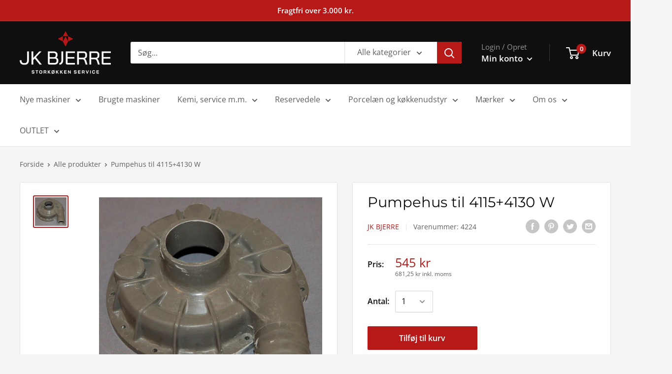

--- FILE ---
content_type: text/html; charset=utf-8
request_url: https://jkbjerre.dk/products/4224-pumpehus-nr-4224
body_size: 35314
content:
<!doctype html>

<html class="no-js" lang="da">
  <head>
    
    <meta charset="utf-8"> 
    <meta http-equiv="X-UA-Compatible" content="IE=edge,chrome=1">
    <meta name="viewport" content="width=device-width, initial-scale=1.0, height=device-height, minimum-scale=1.0, maximum-scale=1.0">
    <meta name="theme-color" content="#b71918">

    <!-- Google Tag Manager -->
    <script>(function(w,d,s,l,i){w[l]=w[l]||[];w[l].push({'gtm.start':
    new Date().getTime(),event:'gtm.js'});var f=d.getElementsByTagName(s)[0],
    j=d.createElement(s),dl=l!='dataLayer'?'&l='+l:'';j.async=true;j.src=
    'https://www.googletagmanager.com/gtm.js?id='+i+dl;f.parentNode.insertBefore(j,f);
    })(window,document,'script','dataLayer','GTM-T5PJ6X4');</script>
    <!-- End Google Tag Manager --><title>Pumpehus til 4115+4130 W &ndash; JK Bjerre
</title><meta name="description" content="Pumpehus til 4115+4130"><link rel="canonical" href="https://jkbjerre.dk/products/4224-pumpehus-nr-4224"><link rel="shortcut icon" href="//jkbjerre.dk/cdn/shop/files/favicon_96x.png?v=1614311619" type="image/png"><link rel="preload" as="style" href="//jkbjerre.dk/cdn/shop/t/6/assets/theme.scss.css?v=35688971141232231891763469317">

    <meta property="og:type" content="product">
  <meta property="og:title" content="Pumpehus til 4115+4130 W"><meta property="og:image" content="http://jkbjerre.dk/cdn/shop/products/4224_1024x.jpg?v=1620047426">
    <meta property="og:image:secure_url" content="https://jkbjerre.dk/cdn/shop/products/4224_1024x.jpg?v=1620047426"><meta property="product:price:amount" content="545,00">
  <meta property="product:price:currency" content="DKK"><meta property="og:description" content="Pumpehus til 4115+4130"><meta property="og:url" content="https://jkbjerre.dk/products/4224-pumpehus-nr-4224">
<meta property="og:site_name" content="JK Bjerre"><meta name="twitter:card" content="summary"><meta name="twitter:title" content="Pumpehus til 4115+4130 W">
  <meta name="twitter:description" content="Pumpehus til 4115+4130">
  <meta name="twitter:image" content="https://jkbjerre.dk/cdn/shop/products/4224_600x600_crop_center.jpg?v=1620047426">
<link rel="preconnect" href="//fonts.shopifycdn.com">
    <link rel="dns-prefetch" href="//productreviews.shopifycdn.com">
    <link rel="dns-prefetch" href="//maps.googleapis.com">
    <link rel="dns-prefetch" href="//maps.gstatic.com">

    <script>window.performance && window.performance.mark && window.performance.mark('shopify.content_for_header.start');</script><meta name="google-site-verification" content="fZLF5W-v81goXMy3aoJYPM99aGsQYv7wTs6psm9WN2M">
<meta id="shopify-digital-wallet" name="shopify-digital-wallet" content="/26463043630/digital_wallets/dialog">
<link rel="alternate" type="application/json+oembed" href="https://jkbjerre.dk/products/4224-pumpehus-nr-4224.oembed">
<script async="async" src="/checkouts/internal/preloads.js?locale=da-DK"></script>
<script id="shopify-features" type="application/json">{"accessToken":"5d316ec18d6d3feed8e8ebbbdae92b20","betas":["rich-media-storefront-analytics"],"domain":"jkbjerre.dk","predictiveSearch":true,"shopId":26463043630,"locale":"da"}</script>
<script>var Shopify = Shopify || {};
Shopify.shop = "jkbjerre.myshopify.com";
Shopify.locale = "da";
Shopify.currency = {"active":"DKK","rate":"1.0"};
Shopify.country = "DK";
Shopify.theme = {"name":"JK Bjerre - webshop","id":82985058350,"schema_name":"Warehouse","schema_version":"1.8.2","theme_store_id":871,"role":"main"};
Shopify.theme.handle = "null";
Shopify.theme.style = {"id":null,"handle":null};
Shopify.cdnHost = "jkbjerre.dk/cdn";
Shopify.routes = Shopify.routes || {};
Shopify.routes.root = "/";</script>
<script type="module">!function(o){(o.Shopify=o.Shopify||{}).modules=!0}(window);</script>
<script>!function(o){function n(){var o=[];function n(){o.push(Array.prototype.slice.apply(arguments))}return n.q=o,n}var t=o.Shopify=o.Shopify||{};t.loadFeatures=n(),t.autoloadFeatures=n()}(window);</script>
<script id="shop-js-analytics" type="application/json">{"pageType":"product"}</script>
<script defer="defer" async type="module" src="//jkbjerre.dk/cdn/shopifycloud/shop-js/modules/v2/client.init-shop-cart-sync_C8w7Thf0.da.esm.js"></script>
<script defer="defer" async type="module" src="//jkbjerre.dk/cdn/shopifycloud/shop-js/modules/v2/chunk.common_hABmsQwT.esm.js"></script>
<script type="module">
  await import("//jkbjerre.dk/cdn/shopifycloud/shop-js/modules/v2/client.init-shop-cart-sync_C8w7Thf0.da.esm.js");
await import("//jkbjerre.dk/cdn/shopifycloud/shop-js/modules/v2/chunk.common_hABmsQwT.esm.js");

  window.Shopify.SignInWithShop?.initShopCartSync?.({"fedCMEnabled":true,"windoidEnabled":true});

</script>
<script>(function() {
  var isLoaded = false;
  function asyncLoad() {
    if (isLoaded) return;
    isLoaded = true;
    var urls = ["https:\/\/cdn.shopify.com\/s\/files\/1\/0184\/4255\/1360\/files\/legal.v3.min.js?v=1625913422\u0026shop=jkbjerre.myshopify.com"];
    for (var i = 0; i < urls.length; i++) {
      var s = document.createElement('script');
      s.type = 'text/javascript';
      s.async = true;
      s.src = urls[i];
      var x = document.getElementsByTagName('script')[0];
      x.parentNode.insertBefore(s, x);
    }
  };
  if(window.attachEvent) {
    window.attachEvent('onload', asyncLoad);
  } else {
    window.addEventListener('load', asyncLoad, false);
  }
})();</script>
<script id="__st">var __st={"a":26463043630,"offset":3600,"reqid":"68af8efb-671a-4f49-9a8f-b16547cf1b1c-1768615981","pageurl":"jkbjerre.dk\/products\/4224-pumpehus-nr-4224","u":"d72ab8e491f4","p":"product","rtyp":"product","rid":6559268929582};</script>
<script>window.ShopifyPaypalV4VisibilityTracking = true;</script>
<script id="captcha-bootstrap">!function(){'use strict';const t='contact',e='account',n='new_comment',o=[[t,t],['blogs',n],['comments',n],[t,'customer']],c=[[e,'customer_login'],[e,'guest_login'],[e,'recover_customer_password'],[e,'create_customer']],r=t=>t.map((([t,e])=>`form[action*='/${t}']:not([data-nocaptcha='true']) input[name='form_type'][value='${e}']`)).join(','),a=t=>()=>t?[...document.querySelectorAll(t)].map((t=>t.form)):[];function s(){const t=[...o],e=r(t);return a(e)}const i='password',u='form_key',d=['recaptcha-v3-token','g-recaptcha-response','h-captcha-response',i],f=()=>{try{return window.sessionStorage}catch{return}},m='__shopify_v',_=t=>t.elements[u];function p(t,e,n=!1){try{const o=window.sessionStorage,c=JSON.parse(o.getItem(e)),{data:r}=function(t){const{data:e,action:n}=t;return t[m]||n?{data:e,action:n}:{data:t,action:n}}(c);for(const[e,n]of Object.entries(r))t.elements[e]&&(t.elements[e].value=n);n&&o.removeItem(e)}catch(o){console.error('form repopulation failed',{error:o})}}const l='form_type',E='cptcha';function T(t){t.dataset[E]=!0}const w=window,h=w.document,L='Shopify',v='ce_forms',y='captcha';let A=!1;((t,e)=>{const n=(g='f06e6c50-85a8-45c8-87d0-21a2b65856fe',I='https://cdn.shopify.com/shopifycloud/storefront-forms-hcaptcha/ce_storefront_forms_captcha_hcaptcha.v1.5.2.iife.js',D={infoText:'Beskyttet af hCaptcha',privacyText:'Beskyttelse af persondata',termsText:'Vilkår'},(t,e,n)=>{const o=w[L][v],c=o.bindForm;if(c)return c(t,g,e,D).then(n);var r;o.q.push([[t,g,e,D],n]),r=I,A||(h.body.append(Object.assign(h.createElement('script'),{id:'captcha-provider',async:!0,src:r})),A=!0)});var g,I,D;w[L]=w[L]||{},w[L][v]=w[L][v]||{},w[L][v].q=[],w[L][y]=w[L][y]||{},w[L][y].protect=function(t,e){n(t,void 0,e),T(t)},Object.freeze(w[L][y]),function(t,e,n,w,h,L){const[v,y,A,g]=function(t,e,n){const i=e?o:[],u=t?c:[],d=[...i,...u],f=r(d),m=r(i),_=r(d.filter((([t,e])=>n.includes(e))));return[a(f),a(m),a(_),s()]}(w,h,L),I=t=>{const e=t.target;return e instanceof HTMLFormElement?e:e&&e.form},D=t=>v().includes(t);t.addEventListener('submit',(t=>{const e=I(t);if(!e)return;const n=D(e)&&!e.dataset.hcaptchaBound&&!e.dataset.recaptchaBound,o=_(e),c=g().includes(e)&&(!o||!o.value);(n||c)&&t.preventDefault(),c&&!n&&(function(t){try{if(!f())return;!function(t){const e=f();if(!e)return;const n=_(t);if(!n)return;const o=n.value;o&&e.removeItem(o)}(t);const e=Array.from(Array(32),(()=>Math.random().toString(36)[2])).join('');!function(t,e){_(t)||t.append(Object.assign(document.createElement('input'),{type:'hidden',name:u})),t.elements[u].value=e}(t,e),function(t,e){const n=f();if(!n)return;const o=[...t.querySelectorAll(`input[type='${i}']`)].map((({name:t})=>t)),c=[...d,...o],r={};for(const[a,s]of new FormData(t).entries())c.includes(a)||(r[a]=s);n.setItem(e,JSON.stringify({[m]:1,action:t.action,data:r}))}(t,e)}catch(e){console.error('failed to persist form',e)}}(e),e.submit())}));const S=(t,e)=>{t&&!t.dataset[E]&&(n(t,e.some((e=>e===t))),T(t))};for(const o of['focusin','change'])t.addEventListener(o,(t=>{const e=I(t);D(e)&&S(e,y())}));const B=e.get('form_key'),M=e.get(l),P=B&&M;t.addEventListener('DOMContentLoaded',(()=>{const t=y();if(P)for(const e of t)e.elements[l].value===M&&p(e,B);[...new Set([...A(),...v().filter((t=>'true'===t.dataset.shopifyCaptcha))])].forEach((e=>S(e,t)))}))}(h,new URLSearchParams(w.location.search),n,t,e,['guest_login'])})(!0,!0)}();</script>
<script integrity="sha256-4kQ18oKyAcykRKYeNunJcIwy7WH5gtpwJnB7kiuLZ1E=" data-source-attribution="shopify.loadfeatures" defer="defer" src="//jkbjerre.dk/cdn/shopifycloud/storefront/assets/storefront/load_feature-a0a9edcb.js" crossorigin="anonymous"></script>
<script data-source-attribution="shopify.dynamic_checkout.dynamic.init">var Shopify=Shopify||{};Shopify.PaymentButton=Shopify.PaymentButton||{isStorefrontPortableWallets:!0,init:function(){window.Shopify.PaymentButton.init=function(){};var t=document.createElement("script");t.src="https://jkbjerre.dk/cdn/shopifycloud/portable-wallets/latest/portable-wallets.da.js",t.type="module",document.head.appendChild(t)}};
</script>
<script data-source-attribution="shopify.dynamic_checkout.buyer_consent">
  function portableWalletsHideBuyerConsent(e){var t=document.getElementById("shopify-buyer-consent"),n=document.getElementById("shopify-subscription-policy-button");t&&n&&(t.classList.add("hidden"),t.setAttribute("aria-hidden","true"),n.removeEventListener("click",e))}function portableWalletsShowBuyerConsent(e){var t=document.getElementById("shopify-buyer-consent"),n=document.getElementById("shopify-subscription-policy-button");t&&n&&(t.classList.remove("hidden"),t.removeAttribute("aria-hidden"),n.addEventListener("click",e))}window.Shopify?.PaymentButton&&(window.Shopify.PaymentButton.hideBuyerConsent=portableWalletsHideBuyerConsent,window.Shopify.PaymentButton.showBuyerConsent=portableWalletsShowBuyerConsent);
</script>
<script data-source-attribution="shopify.dynamic_checkout.cart.bootstrap">document.addEventListener("DOMContentLoaded",(function(){function t(){return document.querySelector("shopify-accelerated-checkout-cart, shopify-accelerated-checkout")}if(t())Shopify.PaymentButton.init();else{new MutationObserver((function(e,n){t()&&(Shopify.PaymentButton.init(),n.disconnect())})).observe(document.body,{childList:!0,subtree:!0})}}));
</script>

<script>window.performance && window.performance.mark && window.performance.mark('shopify.content_for_header.end');</script>

    
  <script type="application/ld+json">
  {
    "@context": "http://schema.org",
    "@type": "Product",
    "offers": [{
          "@type": "Offer",
          "name": "Default Title",
          "availability":"https://schema.org/InStock",
          "price": 545.0,
          "priceCurrency": "DKK",
          "priceValidUntil": "2026-01-27","sku": "4224","url": "/products/4224-pumpehus-nr-4224/products/4224-pumpehus-nr-4224?variant=39326823874606"
        }
],
    "brand": {
      "name": "JK Bjerre"
    },
    "name": "Pumpehus til 4115+4130 W",
    "description": "Pumpehus til 4115+4130",
    "category": "Res dele opvaskere",
    "url": "/products/4224-pumpehus-nr-4224/products/4224-pumpehus-nr-4224",
    "sku": "4224",
    "image": {
      "@type": "ImageObject",
      "url": "https://jkbjerre.dk/cdn/shop/products/4224_1024x.jpg?v=1620047426",
      "image": "https://jkbjerre.dk/cdn/shop/products/4224_1024x.jpg?v=1620047426",
      "name": "Pumpehus til 4115+4130 W",
      "width": "1024",
      "height": "1024"
    }
  }
  </script>



  <script type="application/ld+json">
  {
    "@context": "http://schema.org",
    "@type": "BreadcrumbList",
  "itemListElement": [{
      "@type": "ListItem",
      "position": 1,
      "name": "Forside",
      "item": "https://jkbjerre.dk"
    },{
          "@type": "ListItem",
          "position": 2,
          "name": "Pumpehus til 4115+4130 W",
          "item": "https://jkbjerre.dk/products/4224-pumpehus-nr-4224"
        }]
  }
  </script>


    <script>
      // This allows to expose several variables to the global scope, to be used in scripts
      window.theme = {
        pageType: "product",
        cartCount: 0,
        moneyFormat: "\u003cdiv class=dualPrice\u003e{{amount_with_comma_separator}} kr\u003c\/div\u003e",
        moneyWithCurrencyFormat: "\u003cdiv class=dualPrice\u003e{{amount_with_comma_separator}} DKK\u003c\/div\u003e",
        showDiscount: true,
        discountMode: "percentage",
        searchMode: "product,page",
        cartType: "page"
      };

      window.routes = {
        rootUrl: "\/",
        cartUrl: "\/cart",
        cartAddUrl: "\/cart\/add",
        cartChangeUrl: "\/cart\/change",
        searchUrl: "\/search",
        productRecommendationsUrl: "\/recommendations\/products"
      };

      window.languages = {
        collectionOnSaleLabel: "Spar {{savings}}",
        productFormUnavailable: "Ikke tilgængelig",
        productFormAddToCart: "Tilføj til kurv",
        productFormSoldOut: "Udsolgt",
        shippingEstimatorNoResults: "Ingen fragt fundet til din adresse.",
        shippingEstimatorOneResult: "Der er en fragt pris for din adresse: ",
        shippingEstimatorMultipleResults: "Der er {{count}} fragt priser på din adresse:",
        shippingEstimatorErrors: "Der er nogle fejl:",
        vatText: " inkl. moms"
        
      };

      window.lazySizesConfig = {
        loadHidden: false,
        hFac: 0.8,
        expFactor: 3,
        customMedia: {
          '--phone': '(max-width: 640px)',
          '--tablet': '(min-width: 641px) and (max-width: 1023px)',
          '--lap': '(min-width: 1024px)'
        }
      };

      document.documentElement.className = document.documentElement.className.replace('no-js', 'js');
    </script>

    <script src="//jkbjerre.dk/cdn/shop/t/6/assets/lazysizes.min.js?v=38423348123636194381592890722" async></script><script src="https://code.jquery.com/jquery-3.2.1.min.js"></script>
    <script src="//polyfill-fastly.net/v3/polyfill.min.js?unknown=polyfill&features=fetch,Element.prototype.closest,Element.prototype.matches,Element.prototype.remove,Element.prototype.classList,Array.prototype.includes,Array.prototype.fill,String.prototype.includes,String.prototype.padStart,Object.assign,CustomEvent,Intl,URL,DOMTokenList,IntersectionObserver,IntersectionObserverEntry" defer></script>
    <script src="//jkbjerre.dk/cdn/shop/t/6/assets/libs.min.js?v=141095812039519903031592890723" defer></script>
    <script src="//jkbjerre.dk/cdn/shop/t/6/assets/theme.js?v=160927663974595139111629292917" defer></script>
    <script src="//jkbjerre.dk/cdn/shop/t/6/assets/custom.js?v=90373254691674712701592890719" defer></script>

    <link rel="stylesheet" href="//jkbjerre.dk/cdn/shop/t/6/assets/theme.scss.css?v=35688971141232231891763469317">

    <script>
      (function () {
        window.onpageshow = function() {
          // We force re-freshing the cart content onpageshow, as most browsers will serve a cache copy when hitting the
          // back button, which cause staled data
          document.documentElement.dispatchEvent(new CustomEvent('cart:refresh', {
            bubbles: true
          }));
        };
      })();
    </script>
  <script type="text/javascript">
  
  var productDPHandle = '4224-pumpehus-nr-4224';
  variants = [];
  
  variants.push('{"id":' + 39326823874606 + ',"price":' + 54500 + '}');
  
  productDPVariants = '[' + variants.join(",") + ']';
  var selectedProductDPPrice = '54500';
  
  var isCart = false;
  
  var dualPriceStoreID = 723;
</script>

    <div class="styleForDualPrice">
      <style>.dualPrice{display:none;}</style>
    </div>

<style>.price--compare .dualPrice{display:block !important;text-decoration: line-through;}</style>
<script type="text/javascript">var intervalId = null;var varCounter = 0;var containScriptTagFirstControll = false;var containScriptTagSecondControll = false;window.onload = function() {scripts = document.getElementsByTagName("script");for (var i = 0; i < scripts.length; i++) {if (scripts[i].src.includes("dualPrice")) {containScriptTagFirstControll = true;}}if (!containScriptTagFirstControll) {intervalId = setInterval(function() {if(varCounter < 5) {varCounter++;scripts = document.getElementsByTagName("script");for (var i = 0; i < scripts.length; i++) {if (scripts[i].src.includes("dualPrice")) {containScriptTagSecondControll = true;}}} else {if (!containScriptTagSecondControll && typeof jQuery !== "undefined") {jQuery(".styleForDualPrice").remove();}  clearInterval(intervalId);}}, 50);} }</script>
<script type="text/javascript">
    function getPricePathOverride(arguments) {
        jQuery = arguments[0];
        aObject = arguments[1];
        pathToPrice = null;
        if (aObject.find('.dualPrice').length > 0) {
            pathToPrice = aObject.find('.dualPrice');
        }
        if (pathToPrice == null && aObject.parent().find('.dualPrice').length > 0 && aObject.parent().find('.dualPrice').length < 4) {
            pathToPrice = aObject.parent().find('.dualPrice');
        }
        if (pathToPrice == null && aObject.parent().parent().find('.dualPrice').length > 0 && aObject.parent().parent().find('.dualPrice').length < 4) {
            pathToPrice = aObject.parent().parent().find('.dualPrice');
        }
        return pathToPrice;
    }
</script><script type="text/javascript">var dp_activate_app = '1';var dp_base_price_type = '0';var dp_price_type_to_show = '0';var dp_first_price = '1';var dp_tax_percent = '25';var dp_tax_incl_label = 'inkl. moms';var dp_tax_excl_label = '';var dp_price_path = '.product-form .price-list .dualPrice';var dp_tax_incl_color = '#000000';var dp_tax_excl_color = '#000000';var dp_size_ratio = '2';var dp_is_init = '0';var dp_money_format = '$$amount_with_comma_separator&& kr';</script><!-- XO-InsertCode -->



<!-- End: XO-InsertCode Header-->

				        <style>
				            .intl-tel-input .country-list .country-name,.intl-tel-input .country-list .dial-code,.intl-tel-input .country-list .flag-box{vertical-align:middle }.intl-tel-input{position:relative;display:block }.intl-tel-input *{box-sizing:border-box;-moz-box-sizing:border-box }.intl-tel-input .hide{display:none }.intl-tel-input .v-hide{visibility:hidden }.intl-tel-input input,.intl-tel-input input[type=tel],.intl-tel-input input[type=text]{position:relative;z-index:0;margin-top:0!important;margin-bottom:0!important;padding-right:36px;margin-right:0 }.intl-tel-input .flag-container{position:absolute;top:0;bottom:0;right:0;padding:1px }.intl-tel-input .selected-flag{z-index:1;position:relative;width:36px;height:100%;padding:0 0 0 8px }.intl-tel-input .selected-flag .iti-flag{position:absolute;top:0;bottom:0;margin:auto }.intl-tel-input .selected-flag .iti-arrow{position:absolute;top:50%;margin-top:-2px;right:6px;width:0;height:0;border-left:3px solid transparent;border-right:3px solid transparent;border-top:4px solid #555 }.intl-tel-input .selected-flag .iti-arrow.up{border-top:none;border-bottom:4px solid #555 }.intl-tel-input .country-list{position:absolute;z-index:2;list-style:none;text-align:left;padding:0;margin:0 0 0 -1px;box-shadow:1px 1px 4px rgba(0,0,0,.2);background-color:#fff;border:1px solid #CCC;white-space:nowrap;max-height:200px;overflow-y:scroll }.intl-tel-input .country-list .country.highlight,.intl-tel-input.allow-dropdown .flag-container:hover .selected-flag{background-color:rgba(0,0,0,.05) }.intl-tel-input .country-list.dropup{bottom:100%;margin-bottom:-1px }.intl-tel-input .country-list .flag-box{display:inline-block;width:20px }@media (max-width:500px){.intl-tel-input .country-list{white-space:normal }}.intl-tel-input .country-list .divider{padding-bottom:5px;margin-bottom:5px;border-bottom:1px solid #CCC }.intl-tel-input .country-list .country{padding:5px 10px }.intl-tel-input .country-list .country .dial-code{color:#999 }.intl-tel-input .country-list .country-name,.intl-tel-input .country-list .flag-box{margin-right:6px }.intl-tel-input.allow-dropdown input,.intl-tel-input.allow-dropdown input[type=tel],.intl-tel-input.allow-dropdown input[type=text],.intl-tel-input.separate-dial-code input,.intl-tel-input.separate-dial-code input[type=tel],.intl-tel-input.separate-dial-code input[type=text]{padding-right:6px;padding-left:52px;margin-left:0 }.intl-tel-input.allow-dropdown .flag-container,.intl-tel-input.separate-dial-code .flag-container{right:auto;left:0 }.intl-tel-input.allow-dropdown .selected-flag,.intl-tel-input.separate-dial-code .selected-flag{width:46px }.intl-tel-input.allow-dropdown .flag-container:hover{cursor:pointer }.intl-tel-input.allow-dropdown input[disabled]+.flag-container:hover,.intl-tel-input.allow-dropdown input[readonly]+.flag-container:hover{cursor:default }.intl-tel-input.allow-dropdown input[disabled]+.flag-container:hover .selected-flag,.intl-tel-input.allow-dropdown input[readonly]+.flag-container:hover .selected-flag{background-color:transparent }.intl-tel-input.separate-dial-code .selected-flag{background-color:rgba(0,0,0,.05);display:table }.intl-tel-input.separate-dial-code .selected-dial-code{display:table-cell;vertical-align:middle;padding-left:28px }.intl-tel-input.separate-dial-code.iti-sdc-2 input,.intl-tel-input.separate-dial-code.iti-sdc-2 input[type=tel],.intl-tel-input.separate-dial-code.iti-sdc-2 input[type=text]{padding-left:66px }.intl-tel-input.separate-dial-code.iti-sdc-2 .selected-flag{width:60px }.intl-tel-input.separate-dial-code.allow-dropdown.iti-sdc-2 input,.intl-tel-input.separate-dial-code.allow-dropdown.iti-sdc-2 input[type=tel],.intl-tel-input.separate-dial-code.allow-dropdown.iti-sdc-2 input[type=text]{padding-left:76px }.intl-tel-input.separate-dial-code.allow-dropdown.iti-sdc-2 .selected-flag{width:70px }.intl-tel-input.separate-dial-code.iti-sdc-3 input,.intl-tel-input.separate-dial-code.iti-sdc-3 input[type=tel],.intl-tel-input.separate-dial-code.iti-sdc-3 input[type=text]{padding-left:74px }.intl-tel-input.separate-dial-code.iti-sdc-3 .selected-flag{width:68px }.intl-tel-input.separate-dial-code.allow-dropdown.iti-sdc-3 input,.intl-tel-input.separate-dial-code.allow-dropdown.iti-sdc-3 input[type=tel],.intl-tel-input.separate-dial-code.allow-dropdown.iti-sdc-3 input[type=text]{padding-left:84px }.intl-tel-input.separate-dial-code.allow-dropdown.iti-sdc-3 .selected-flag{width:78px }.intl-tel-input.separate-dial-code.iti-sdc-4 input,.intl-tel-input.separate-dial-code.iti-sdc-4 input[type=tel],.intl-tel-input.separate-dial-code.iti-sdc-4 input[type=text]{padding-left:82px }.intl-tel-input.separate-dial-code.iti-sdc-4 .selected-flag{width:76px }.intl-tel-input.separate-dial-code.allow-dropdown.iti-sdc-4 input,.intl-tel-input.separate-dial-code.allow-dropdown.iti-sdc-4 input[type=tel],.intl-tel-input.separate-dial-code.allow-dropdown.iti-sdc-4 input[type=text]{padding-left:92px }.intl-tel-input.separate-dial-code.allow-dropdown.iti-sdc-4 .selected-flag{width:86px }.intl-tel-input.separate-dial-code.iti-sdc-5 input,.intl-tel-input.separate-dial-code.iti-sdc-5 input[type=tel],.intl-tel-input.separate-dial-code.iti-sdc-5 input[type=text]{padding-left:90px }.intl-tel-input.separate-dial-code.iti-sdc-5 .selected-flag{width:84px }.intl-tel-input.separate-dial-code.allow-dropdown.iti-sdc-5 input,.intl-tel-input.separate-dial-code.allow-dropdown.iti-sdc-5 input[type=tel],.intl-tel-input.separate-dial-code.allow-dropdown.iti-sdc-5 input[type=text]{padding-left:100px }.intl-tel-input.separate-dial-code.allow-dropdown.iti-sdc-5 .selected-flag{width:94px }.intl-tel-input.iti-container{position:absolute;top:-1000px;left:-1000px;z-index:1060;padding:1px }.intl-tel-input.iti-container:hover{cursor:pointer }.iti-mobile .intl-tel-input.iti-container{top:30px;bottom:30px;left:30px;right:30px;position:fixed; z-index: 99999;}.iti-mobile .intl-tel-input .country-list{max-height:100%;width:100% }.iti-mobile .intl-tel-input .country-list .country{padding:10px;line-height:1.5em }.iti-flag{width:20px }.iti-flag.be{width:18px }.iti-flag.ch{width:15px }.iti-flag.mc{width:19px }.iti-flag.ac{height:10px;background-position:0 0 }.iti-flag.ad{height:14px;background-position:-22px 0 }.iti-flag.ae{height:10px;background-position:-44px 0 }.iti-flag.af{height:14px;background-position:-66px 0 }.iti-flag.ag{height:14px;background-position:-88px 0 }.iti-flag.ai{height:10px;background-position:-110px 0 }.iti-flag.al{height:15px;background-position:-132px 0 }.iti-flag.am{height:10px;background-position:-154px 0 }.iti-flag.ao{height:14px;background-position:-176px 0 }.iti-flag.aq{height:14px;background-position:-198px 0 }.iti-flag.ar{height:13px;background-position:-220px 0 }.iti-flag.as{height:10px;background-position:-242px 0 }.iti-flag.at{height:14px;background-position:-264px 0 }.iti-flag.au{height:10px;background-position:-286px 0 }.iti-flag.aw{height:14px;background-position:-308px 0 }.iti-flag.ax{height:13px;background-position:-330px 0 }.iti-flag.az{height:10px;background-position:-352px 0 }.iti-flag.ba{height:10px;background-position:-374px 0 }.iti-flag.bb{height:14px;background-position:-396px 0 }.iti-flag.bd{height:12px;background-position:-418px 0 }.iti-flag.be{height:15px;background-position:-440px 0 }.iti-flag.bf{height:14px;background-position:-460px 0 }.iti-flag.bg{height:12px;background-position:-482px 0 }.iti-flag.bh{height:12px;background-position:-504px 0 }.iti-flag.bi{height:12px;background-position:-526px 0 }.iti-flag.bj{height:14px;background-position:-548px 0 }.iti-flag.bl{height:14px;background-position:-570px 0 }.iti-flag.bm{height:10px;background-position:-592px 0 }.iti-flag.bn{height:10px;background-position:-614px 0 }.iti-flag.bo{height:14px;background-position:-636px 0 }.iti-flag.bq{height:14px;background-position:-658px 0 }.iti-flag.br{height:14px;background-position:-680px 0 }.iti-flag.bs{height:10px;background-position:-702px 0 }.iti-flag.bt{height:14px;background-position:-724px 0 }.iti-flag.bv{height:15px;background-position:-746px 0 }.iti-flag.bw{height:14px;background-position:-768px 0 }.iti-flag.by{height:10px;background-position:-790px 0 }.iti-flag.bz{height:14px;background-position:-812px 0 }.iti-flag.ca{height:10px;background-position:-834px 0 }.iti-flag.cc{height:10px;background-position:-856px 0 }.iti-flag.cd{height:15px;background-position:-878px 0 }.iti-flag.cf{height:14px;background-position:-900px 0 }.iti-flag.cg{height:14px;background-position:-922px 0 }.iti-flag.ch{height:15px;background-position:-944px 0 }.iti-flag.ci{height:14px;background-position:-961px 0 }.iti-flag.ck{height:10px;background-position:-983px 0 }.iti-flag.cl{height:14px;background-position:-1005px 0 }.iti-flag.cm{height:14px;background-position:-1027px 0 }.iti-flag.cn{height:14px;background-position:-1049px 0 }.iti-flag.co{height:14px;background-position:-1071px 0 }.iti-flag.cp{height:14px;background-position:-1093px 0 }.iti-flag.cr{height:12px;background-position:-1115px 0 }.iti-flag.cu{height:10px;background-position:-1137px 0 }.iti-flag.cv{height:12px;background-position:-1159px 0 }.iti-flag.cw{height:14px;background-position:-1181px 0 }.iti-flag.cx{height:10px;background-position:-1203px 0 }.iti-flag.cy{height:14px;background-position:-1225px 0 }.iti-flag.cz{height:14px;background-position:-1247px 0 }.iti-flag.de{height:12px;background-position:-1269px 0 }.iti-flag.dg{height:10px;background-position:-1291px 0 }.iti-flag.dj{height:14px;background-position:-1313px 0 }.iti-flag.dk{height:15px;background-position:-1335px 0 }.iti-flag.dm{height:10px;background-position:-1357px 0 }.iti-flag.do{height:14px;background-position:-1379px 0 }.iti-flag.dz{height:14px;background-position:-1401px 0 }.iti-flag.ea{height:14px;background-position:-1423px 0 }.iti-flag.ec{height:14px;background-position:-1445px 0 }.iti-flag.ee{height:13px;background-position:-1467px 0 }.iti-flag.eg{height:14px;background-position:-1489px 0 }.iti-flag.eh{height:10px;background-position:-1511px 0 }.iti-flag.er{height:10px;background-position:-1533px 0 }.iti-flag.es{height:14px;background-position:-1555px 0 }.iti-flag.et{height:10px;background-position:-1577px 0 }.iti-flag.eu{height:14px;background-position:-1599px 0 }.iti-flag.fi{height:12px;background-position:-1621px 0 }.iti-flag.fj{height:10px;background-position:-1643px 0 }.iti-flag.fk{height:10px;background-position:-1665px 0 }.iti-flag.fm{height:11px;background-position:-1687px 0 }.iti-flag.fo{height:15px;background-position:-1709px 0 }.iti-flag.fr{height:14px;background-position:-1731px 0 }.iti-flag.ga{height:15px;background-position:-1753px 0 }.iti-flag.gb{height:10px;background-position:-1775px 0 }.iti-flag.gd{height:12px;background-position:-1797px 0 }.iti-flag.ge{height:14px;background-position:-1819px 0 }.iti-flag.gf{height:14px;background-position:-1841px 0 }.iti-flag.gg{height:14px;background-position:-1863px 0 }.iti-flag.gh{height:14px;background-position:-1885px 0 }.iti-flag.gi{height:10px;background-position:-1907px 0 }.iti-flag.gl{height:14px;background-position:-1929px 0 }.iti-flag.gm{height:14px;background-position:-1951px 0 }.iti-flag.gn{height:14px;background-position:-1973px 0 }.iti-flag.gp{height:14px;background-position:-1995px 0 }.iti-flag.gq{height:14px;background-position:-2017px 0 }.iti-flag.gr{height:14px;background-position:-2039px 0 }.iti-flag.gs{height:10px;background-position:-2061px 0 }.iti-flag.gt{height:13px;background-position:-2083px 0 }.iti-flag.gu{height:11px;background-position:-2105px 0 }.iti-flag.gw{height:10px;background-position:-2127px 0 }.iti-flag.gy{height:12px;background-position:-2149px 0 }.iti-flag.hk{height:14px;background-position:-2171px 0 }.iti-flag.hm{height:10px;background-position:-2193px 0 }.iti-flag.hn{height:10px;background-position:-2215px 0 }.iti-flag.hr{height:10px;background-position:-2237px 0 }.iti-flag.ht{height:12px;background-position:-2259px 0 }.iti-flag.hu{height:10px;background-position:-2281px 0 }.iti-flag.ic{height:14px;background-position:-2303px 0 }.iti-flag.id{height:14px;background-position:-2325px 0 }.iti-flag.ie{height:10px;background-position:-2347px 0 }.iti-flag.il{height:15px;background-position:-2369px 0 }.iti-flag.im{height:10px;background-position:-2391px 0 }.iti-flag.in{height:14px;background-position:-2413px 0 }.iti-flag.io{height:10px;background-position:-2435px 0 }.iti-flag.iq{height:14px;background-position:-2457px 0 }.iti-flag.ir{height:12px;background-position:-2479px 0 }.iti-flag.is{height:15px;background-position:-2501px 0 }.iti-flag.it{height:14px;background-position:-2523px 0 }.iti-flag.je{height:12px;background-position:-2545px 0 }.iti-flag.jm{height:10px;background-position:-2567px 0 }.iti-flag.jo{height:10px;background-position:-2589px 0 }.iti-flag.jp{height:14px;background-position:-2611px 0 }.iti-flag.ke{height:14px;background-position:-2633px 0 }.iti-flag.kg{height:12px;background-position:-2655px 0 }.iti-flag.kh{height:13px;background-position:-2677px 0 }.iti-flag.ki{height:10px;background-position:-2699px 0 }.iti-flag.km{height:12px;background-position:-2721px 0 }.iti-flag.kn{height:14px;background-position:-2743px 0 }.iti-flag.kp{height:10px;background-position:-2765px 0 }.iti-flag.kr{height:14px;background-position:-2787px 0 }.iti-flag.kw{height:10px;background-position:-2809px 0 }.iti-flag.ky{height:10px;background-position:-2831px 0 }.iti-flag.kz{height:10px;background-position:-2853px 0 }.iti-flag.la{height:14px;background-position:-2875px 0 }.iti-flag.lb{height:14px;background-position:-2897px 0 }.iti-flag.lc{height:10px;background-position:-2919px 0 }.iti-flag.li{height:12px;background-position:-2941px 0 }.iti-flag.lk{height:10px;background-position:-2963px 0 }.iti-flag.lr{height:11px;background-position:-2985px 0 }.iti-flag.ls{height:14px;background-position:-3007px 0 }.iti-flag.lt{height:12px;background-position:-3029px 0 }.iti-flag.lu{height:12px;background-position:-3051px 0 }.iti-flag.lv{height:10px;background-position:-3073px 0 }.iti-flag.ly{height:10px;background-position:-3095px 0 }.iti-flag.ma{height:14px;background-position:-3117px 0 }.iti-flag.mc{height:15px;background-position:-3139px 0 }.iti-flag.md{height:10px;background-position:-3160px 0 }.iti-flag.me{height:10px;background-position:-3182px 0 }.iti-flag.mf{height:14px;background-position:-3204px 0 }.iti-flag.mg{height:14px;background-position:-3226px 0 }.iti-flag.mh{height:11px;background-position:-3248px 0 }.iti-flag.mk{height:10px;background-position:-3270px 0 }.iti-flag.ml{height:14px;background-position:-3292px 0 }.iti-flag.mm{height:14px;background-position:-3314px 0 }.iti-flag.mn{height:10px;background-position:-3336px 0 }.iti-flag.mo{height:14px;background-position:-3358px 0 }.iti-flag.mp{height:10px;background-position:-3380px 0 }.iti-flag.mq{height:14px;background-position:-3402px 0 }.iti-flag.mr{height:14px;background-position:-3424px 0 }.iti-flag.ms{height:10px;background-position:-3446px 0 }.iti-flag.mt{height:14px;background-position:-3468px 0 }.iti-flag.mu{height:14px;background-position:-3490px 0 }.iti-flag.mv{height:14px;background-position:-3512px 0 }.iti-flag.mw{height:14px;background-position:-3534px 0 }.iti-flag.mx{height:12px;background-position:-3556px 0 }.iti-flag.my{height:10px;background-position:-3578px 0 }.iti-flag.mz{height:14px;background-position:-3600px 0 }.iti-flag.na{height:14px;background-position:-3622px 0 }.iti-flag.nc{height:10px;background-position:-3644px 0 }.iti-flag.ne{width:18px;height:15px;background-position:-3666px 0 }.iti-flag.nf{height:10px;background-position:-3686px 0 }.iti-flag.ng{height:10px;background-position:-3708px 0 }.iti-flag.ni{height:12px;background-position:-3730px 0 }.iti-flag.nl{height:14px;background-position:-3752px 0 }.iti-flag.no{height:15px;background-position:-3774px 0 }.iti-flag.np{width:13px;height:15px;background-position:-3796px 0 }.iti-flag.nr{height:10px;background-position:-3811px 0 }.iti-flag.nu{height:10px;background-position:-3833px 0 }.iti-flag.nz{height:10px;background-position:-3855px 0 }.iti-flag.om{height:10px;background-position:-3877px 0 }.iti-flag.pa{height:14px;background-position:-3899px 0 }.iti-flag.pe{height:14px;background-position:-3921px 0 }.iti-flag.pf{height:14px;background-position:-3943px 0 }.iti-flag.pg{height:15px;background-position:-3965px 0 }.iti-flag.ph{height:10px;background-position:-3987px 0 }.iti-flag.pk{height:14px;background-position:-4009px 0 }.iti-flag.pl{height:13px;background-position:-4031px 0 }.iti-flag.pm{height:14px;background-position:-4053px 0 }.iti-flag.pn{height:10px;background-position:-4075px 0 }.iti-flag.pr{height:14px;background-position:-4097px 0 }.iti-flag.ps{height:10px;background-position:-4119px 0 }.iti-flag.pt{height:14px;background-position:-4141px 0 }.iti-flag.pw{height:13px;background-position:-4163px 0 }.iti-flag.py{height:11px;background-position:-4185px 0 }.iti-flag.qa{height:8px;background-position:-4207px 0 }.iti-flag.re{height:14px;background-position:-4229px 0 }.iti-flag.ro{height:14px;background-position:-4251px 0 }.iti-flag.rs{height:14px;background-position:-4273px 0 }.iti-flag.ru{height:14px;background-position:-4295px 0 }.iti-flag.rw{height:14px;background-position:-4317px 0 }.iti-flag.sa{height:14px;background-position:-4339px 0 }.iti-flag.sb{height:10px;background-position:-4361px 0 }.iti-flag.sc{height:10px;background-position:-4383px 0 }.iti-flag.sd{height:10px;background-position:-4405px 0 }.iti-flag.se{height:13px;background-position:-4427px 0 }.iti-flag.sg{height:14px;background-position:-4449px 0 }.iti-flag.sh{height:10px;background-position:-4471px 0 }.iti-flag.si{height:10px;background-position:-4493px 0 }.iti-flag.sj{height:15px;background-position:-4515px 0 }.iti-flag.sk{height:14px;background-position:-4537px 0 }.iti-flag.sl{height:14px;background-position:-4559px 0 }.iti-flag.sm{height:15px;background-position:-4581px 0 }.iti-flag.sn{height:14px;background-position:-4603px 0 }.iti-flag.so{height:14px;background-position:-4625px 0 }.iti-flag.sr{height:14px;background-position:-4647px 0 }.iti-flag.ss{height:10px;background-position:-4669px 0 }.iti-flag.st{height:10px;background-position:-4691px 0 }.iti-flag.sv{height:12px;background-position:-4713px 0 }.iti-flag.sx{height:14px;background-position:-4735px 0 }.iti-flag.sy{height:14px;background-position:-4757px 0 }.iti-flag.sz{height:14px;background-position:-4779px 0 }.iti-flag.ta{height:10px;background-position:-4801px 0 }.iti-flag.tc{height:10px;background-position:-4823px 0 }.iti-flag.td{height:14px;background-position:-4845px 0 }.iti-flag.tf{height:14px;background-position:-4867px 0 }.iti-flag.tg{height:13px;background-position:-4889px 0 }.iti-flag.th{height:14px;background-position:-4911px 0 }.iti-flag.tj{height:10px;background-position:-4933px 0 }.iti-flag.tk{height:10px;background-position:-4955px 0 }.iti-flag.tl{height:10px;background-position:-4977px 0 }.iti-flag.tm{height:14px;background-position:-4999px 0 }.iti-flag.tn{height:14px;background-position:-5021px 0 }.iti-flag.to{height:10px;background-position:-5043px 0 }.iti-flag.tr{height:14px;background-position:-5065px 0 }.iti-flag.tt{height:12px;background-position:-5087px 0 }.iti-flag.tv{height:10px;background-position:-5109px 0 }.iti-flag.tw{height:14px;background-position:-5131px 0 }.iti-flag.tz{height:14px;background-position:-5153px 0 }.iti-flag.ua{height:14px;background-position:-5175px 0 }.iti-flag.ug{height:14px;background-position:-5197px 0 }.iti-flag.um{height:11px;background-position:-5219px 0 }.iti-flag.un{height:14px;background-position:-5241px 0 }.iti-flag.us{height:11px;background-position:-5263px 0 }.iti-flag.uy{height:14px;background-position:-5285px 0 }.iti-flag.uz{height:10px;background-position:-5307px 0 }.iti-flag.va{width:15px;height:15px;background-position:-5329px 0 }.iti-flag.vc{height:14px;background-position:-5346px 0 }.iti-flag.ve{height:14px;background-position:-5368px 0 }.iti-flag.vg{height:10px;background-position:-5390px 0 }.iti-flag.vi{height:14px;background-position:-5412px 0 }.iti-flag.vn{height:14px;background-position:-5434px 0  }.iti-flag.vu{height:12px;background-position:-5456px 0 }.iti-flag.wf{height:14px;background-position:-5478px 0 }.iti-flag.ws{height:10px;background-position:-5500px 0 }.iti-flag.xk{height:15px;background-position:-5522px 0 }.iti-flag.ye{height:14px;background-position:-5544px 0 }.iti-flag.yt{height:14px;background-position:-5566px 0 }.iti-flag.za{height:14px;background-position:-5588px 0 }.iti-flag.zm{height:14px;background-position:-5610px 0 }.iti-flag.zw{height:10px;background-position:-5632px 0 }.iti-flag{height:15px;box-shadow:0 0 1px 0 #888;background-image:url(https://productoption.hulkapps.com/images/flags.png);background-repeat:no-repeat;background-color:#DBDBDB;background-position:20px 0 }@media (-webkit-min-device-pixel-ratio:2),(min-resolution:192dpi){.iti-flag{background-size:5652px 15px;background-image:url(https://productoption.hulkapps.com/images/flags@2x.png) }}.iti-flag.np{background-color:transparent }.cart-property .property_name{font-weight:400;padding-right:0;min-width:auto;width:auto }.input_file+label{cursor:pointer;padding:3px 10px;width:auto;text-align:center;margin:0;background:#f4f8fb;border:1px solid #dbe1e8 }#error-msg,.hulkapps_with_discount{color:red }.discount_error{border-color:red }.edit_form input,.edit_form select,.edit_form textarea{min-height:44px!important }.hulkapps_summary{font-size:14px;display:block;color:red; }.hulkapps-summary-line-discount-code{margin:10px 0;display:block }.actual_price{text-decoration:line-through }.hide{display:none }input.error{border:1px solid #FF7C7C }#valid-msg{color:#00C900 }.edit_cart_option{margin-top:10px!important;display:none;cursor: pointer;border: 1px solid transparent;border-radius: 2px;color: #fff;font-weight: 600;text-transform: uppercase;letter-spacing: 0.08em;font-size: 14px;padding: 8px 15px;}.hulkapps_discount_hide{margin-top:10px;display:flex!important;align-items:center;justify-content:flex-end }.hulkapps_discount_code{width:auto !important;margin:0 12px 0 0 !important;}.discount_code_box{display:none;margin-bottom:10px;text-align:right }@media screen and (max-width:480px){.hulkapps_discount_code{width:100% }.hulkapps_option_name,.hulkapps_option_value{display:block!important }.hulkapp_close,.hulkapp_save{margin-bottom:8px }}@media screen and (max-width:991px){.hulkapps_option_name,.hulkapps_option_value{display:block!important;width:100%!important;max-width:100%!important }.hulkapps_discount_button{height:40px }}body.body_fixed{overflow:hidden;}select.hulkapps_dd{padding-right:30px!important }.cb_render .hulkapps_option_value label{display:flex!important;align-items:center }.dd_multi_render select{padding-right:5px!important;min-height:80px!important }.hulkapps-tooltip{position:relative;display:inline-block;cursor:pointer;vertical-align:middle }.hulkapps-tooltip img{display:block;}.hulkapps-tooltip .hulkapps-tooltip-inner{position:absolute;bottom:calc(100% + 5px);background:#000;left:-8px;color:#fff;box-shadow:0 6px 30px rgba(0,0,0,.08);opacity:0;visibility:hidden;transition:all ease-in-out .5s;border-radius:5px;font-size:13px;text-align:center;z-index:999;white-space:nowrap;padding: 7px;}.hulkapps-tooltip:hover .hulkapps-tooltip-inner{opacity:1;visibility:visible }.hulkapps-tooltip .hulkapps-tooltip-inner:after{content:"";position:absolute;top:100%;left:11px;border-width:5px;border-style:solid;border-color:#000 transparent transparent transparent;}.hulkapps-tooltip.bottom .hulkapps-tooltip-inner{bottom:auto;top:calc(100% + 5px);padding:0 }.hulkapps-tooltip.bottom .hulkapps-tooltip-inner:after{bottom:100%;top:auto;border-color:transparent transparent #000 }.hulkapps-tooltip .hulkapps-tooltip-inner.swatch-tooltip{left: 1px;}.hulkapps-tooltip .hulkapps-tooltip-inner.swatch-tooltip p{margin:0 0 5px;color:#fff;white-space:normal; }.hulkapps-tooltip .hulkapps-tooltip-inner.swatch-tooltip img{max-width:100% }.hulkapps-tooltip .hulkapps-tooltip-inner.swatch-tooltip img.circle{border-radius:50% }.hulkapp_save,button.hulkapp_close,.hulkapps_discount_button{cursor: pointer;border-radius: 2px;font-weight: 600;text-transform: none;letter-spacing: 0.08em;font-size: 14px;padding: 8px 15px;}.hulkapps-cart-original-total{display:block;}.hulkapps-tooltip .hulkapps-tooltip-inner.multiswatch-tooltip{left: 1px;}.hulkapps-tooltip .hulkapps-tooltip-inner.multiswatch-tooltip p{margin:0 0 5px;color:#fff;white-space:normal; }.hulkapps-tooltip .hulkapps-tooltip-inner.multiswatch-tooltip img{max-width:100% }.hulkapps-tooltip .hulkapps-tooltip-inner.multiswatch-tooltip img.circle{border-radius:50% }.hulkapp_save,button.hulkapp_close,.hulkapps_discount_button{cursor: pointer;border-radius: 2px;font-weight: 600;text-transform: none;letter-spacing: 0.08em;font-size: 14px;padding: 8px 15px;}.hulkapps-cart-original-total{display:block;} .discount-tag{ background: #ebebeb; padding: 5px 10px; border-radius: 5px; display: inline-block; margin-right: 30px; color: #000000;} .discount-tag .close-ajax-tag{ position: relative; width:15px; height:15px; display:inline-block; margin-left:5px; vertical-align:middle; cursor:pointer; } .discount-tag .close-ajax-tag:after, .discount-tag .close-ajax-tag:before{ content:; position:absolute; top:50%; left:50%; transform:translate(-50%, -50%) rotate(45deg); width:2px; height:10px; background-color:#3d3d3d; } .discount-tag .close-ajax-tag:before{ width:10px; height:2px; } .hulkapps_discount_code{max-width: 50%;}.discount-tag{ background: #ebebeb; padding: 5px 10px; border-radius: 5px; display: inline-block; margin-right: 30px; } .discount-tag .close-tag{ position: relative; width:15px; height:15px; display:inline-block; margin-left:5px; vertical-align:middle; cursor:pointer; } .discount-tag .close-tag:after, .discount-tag .close-tag:before{ content:''; position:absolute; top:50%; left:50%; transform:translate(-50%, -50%) rotate(45deg); width:2px; height:10px; background-color:#3d3d3d; } .discount-tag .close-tag:before{ width:10px; height:2px; } .after_discount_price{ font-weight: bold; } .final-total{ font-weight: normal; margin-right: 30px; }@media screen and (max-width:991px){body.body_fixed{position:fixed;top:0;right:0;left:0;bottom:0}} @media only screen and (max-width: 749px){ .hulkapps_swatch_option{ margin-bottom: 10px !important; }} @media (max-width: 767px){ #hulkapp_popupOverlay { padding-top: 10px !important; }.hulkapps_discount_code { width: 100% !important; }}.hulkapps-volumes{display:block;width:100%;} 
				        </style>
				        <script>
				          
				            window.hulkapps = {
				              shop_slug: "jkbjerre",
				              store_id: "jkbjerre.myshopify.com",
				              money_format: "<div class=dualPrice>{{amount_with_comma_separator}} kr</div>",
				              cart: null,
				              product: null,
				              product_collections: null,
				              product_variants: null,
				              is_volume_discount: null,
				              is_product_option: false,
				              product_id: null,
				              page_type: null,
				              po_url: "https://productoption.hulkapps.com",
				              vd_url: "https://volumediscount.hulkapps.com",
				              customer: null
				            }
				            
				          

				          
				            window.hulkapps.page_type = "product"
				            window.hulkapps.product_id = "6559268929582";
				            window.hulkapps.product = {"id":6559268929582,"title":"Pumpehus til 4115+4130 W","handle":"4224-pumpehus-nr-4224","description":"\u003cp\u003ePumpehus til 4115+4130\u003c\/p\u003e","published_at":"2021-05-03T15:10:24+02:00","created_at":"2021-05-03T15:10:26+02:00","vendor":"JK Bjerre","type":"Res dele opvaskere","tags":["Opvaskere res dele pumper","Opvaskere reservedele_til pumper"],"price":54500,"price_min":54500,"price_max":54500,"available":true,"price_varies":false,"compare_at_price":null,"compare_at_price_min":0,"compare_at_price_max":0,"compare_at_price_varies":false,"variants":[{"id":39326823874606,"title":"Default Title","option1":"Default Title","option2":null,"option3":null,"sku":"4224","requires_shipping":true,"taxable":true,"featured_image":null,"available":true,"name":"Pumpehus til 4115+4130 W","public_title":null,"options":["Default Title"],"price":54500,"weight":300,"compare_at_price":null,"inventory_management":"shopify","barcode":null,"requires_selling_plan":false,"selling_plan_allocations":[]}],"images":["\/\/jkbjerre.dk\/cdn\/shop\/products\/4224.jpg?v=1620047426"],"featured_image":"\/\/jkbjerre.dk\/cdn\/shop\/products\/4224.jpg?v=1620047426","options":["Title"],"media":[{"alt":null,"id":20395412357166,"position":1,"preview_image":{"aspect_ratio":1.109,"height":1381,"width":1531,"src":"\/\/jkbjerre.dk\/cdn\/shop\/products\/4224.jpg?v=1620047426"},"aspect_ratio":1.109,"height":1381,"media_type":"image","src":"\/\/jkbjerre.dk\/cdn\/shop\/products\/4224.jpg?v=1620047426","width":1531}],"requires_selling_plan":false,"selling_plan_groups":[],"content":"\u003cp\u003ePumpehus til 4115+4130\u003c\/p\u003e"} 
				                                               
				                                               
				            window.hulkapps.product_collection = []
				            
				              window.hulkapps.product_collection.push(263251984430)
				            
				              window.hulkapps.product_collection.push(261194317870)
				            
				              window.hulkapps.product_collection.push(164739776558)
				            
				              window.hulkapps.product_collection.push(164743217198)
				            
				              window.hulkapps.product_collection.push(261183012910)
				            
				                                     
				            window.hulkapps.product_variant = []
				            
				              window.hulkapps.product_variant.push(39326823874606)
				            
				              
				            window.hulkapps.product_collections = window.hulkapps.product_collection.toString();
				            window.hulkapps.product_variants = window.hulkapps.product_variant.toString();                          
				                                               
				          

				        </script>

				        
				      <script src='https://volumediscount.hulkapps.com/hulkcode.js' defer='defer'></script>
<script>
  try {
    (function() {
      var style = document.createElement("style");
      var css = ".flair-banner-wrapper a, .flair-banner-wrapper a:active { text-decoration: none; opacity: 1; }  .flair-banner-wrapper a:hover { text-decoration: none; opacity: .9; }  @media only screen and (min-width:480px) {    .flair-badge-wrapper-full { display: inherit; } .flair-badge-wrapper-mobile { display: none !important; }  }  @media only screen and (max-width:480px) {    .flair-banner { font-size: .9em !important; }    .flair-banner-inner { flex-wrap: wrap !important; }    .flair-badge-wrapper-full { display: none !important; } .flair-badge-wrapper-mobile { display: inherit !important; }  }";
      style.appendChild(document.createTextNode(css));
      document.head.append(style);
    })();
  } catch(err) {
    console.log("[Flair] Error during Flair CSS init", err);
  }
</script>
<!-- generated: 2026-01-17 03:13:02 +0100 -->

  <meta name="google-site-verification" content="EFIrV5iaQUBIlAbUn10_UEdwzvnPr-kFS8kqJHxkmck" /><meta name="google-site-verification" content="kh4yd1-TiDeNfoqr86WpuN_SDP9HpActKm9VXlfeNwo" /><link href="https://monorail-edge.shopifysvc.com" rel="dns-prefetch">
<script>(function(){if ("sendBeacon" in navigator && "performance" in window) {try {var session_token_from_headers = performance.getEntriesByType('navigation')[0].serverTiming.find(x => x.name == '_s').description;} catch {var session_token_from_headers = undefined;}var session_cookie_matches = document.cookie.match(/_shopify_s=([^;]*)/);var session_token_from_cookie = session_cookie_matches && session_cookie_matches.length === 2 ? session_cookie_matches[1] : "";var session_token = session_token_from_headers || session_token_from_cookie || "";function handle_abandonment_event(e) {var entries = performance.getEntries().filter(function(entry) {return /monorail-edge.shopifysvc.com/.test(entry.name);});if (!window.abandonment_tracked && entries.length === 0) {window.abandonment_tracked = true;var currentMs = Date.now();var navigation_start = performance.timing.navigationStart;var payload = {shop_id: 26463043630,url: window.location.href,navigation_start,duration: currentMs - navigation_start,session_token,page_type: "product"};window.navigator.sendBeacon("https://monorail-edge.shopifysvc.com/v1/produce", JSON.stringify({schema_id: "online_store_buyer_site_abandonment/1.1",payload: payload,metadata: {event_created_at_ms: currentMs,event_sent_at_ms: currentMs}}));}}window.addEventListener('pagehide', handle_abandonment_event);}}());</script>
<script id="web-pixels-manager-setup">(function e(e,d,r,n,o){if(void 0===o&&(o={}),!Boolean(null===(a=null===(i=window.Shopify)||void 0===i?void 0:i.analytics)||void 0===a?void 0:a.replayQueue)){var i,a;window.Shopify=window.Shopify||{};var t=window.Shopify;t.analytics=t.analytics||{};var s=t.analytics;s.replayQueue=[],s.publish=function(e,d,r){return s.replayQueue.push([e,d,r]),!0};try{self.performance.mark("wpm:start")}catch(e){}var l=function(){var e={modern:/Edge?\/(1{2}[4-9]|1[2-9]\d|[2-9]\d{2}|\d{4,})\.\d+(\.\d+|)|Firefox\/(1{2}[4-9]|1[2-9]\d|[2-9]\d{2}|\d{4,})\.\d+(\.\d+|)|Chrom(ium|e)\/(9{2}|\d{3,})\.\d+(\.\d+|)|(Maci|X1{2}).+ Version\/(15\.\d+|(1[6-9]|[2-9]\d|\d{3,})\.\d+)([,.]\d+|)( \(\w+\)|)( Mobile\/\w+|) Safari\/|Chrome.+OPR\/(9{2}|\d{3,})\.\d+\.\d+|(CPU[ +]OS|iPhone[ +]OS|CPU[ +]iPhone|CPU IPhone OS|CPU iPad OS)[ +]+(15[._]\d+|(1[6-9]|[2-9]\d|\d{3,})[._]\d+)([._]\d+|)|Android:?[ /-](13[3-9]|1[4-9]\d|[2-9]\d{2}|\d{4,})(\.\d+|)(\.\d+|)|Android.+Firefox\/(13[5-9]|1[4-9]\d|[2-9]\d{2}|\d{4,})\.\d+(\.\d+|)|Android.+Chrom(ium|e)\/(13[3-9]|1[4-9]\d|[2-9]\d{2}|\d{4,})\.\d+(\.\d+|)|SamsungBrowser\/([2-9]\d|\d{3,})\.\d+/,legacy:/Edge?\/(1[6-9]|[2-9]\d|\d{3,})\.\d+(\.\d+|)|Firefox\/(5[4-9]|[6-9]\d|\d{3,})\.\d+(\.\d+|)|Chrom(ium|e)\/(5[1-9]|[6-9]\d|\d{3,})\.\d+(\.\d+|)([\d.]+$|.*Safari\/(?![\d.]+ Edge\/[\d.]+$))|(Maci|X1{2}).+ Version\/(10\.\d+|(1[1-9]|[2-9]\d|\d{3,})\.\d+)([,.]\d+|)( \(\w+\)|)( Mobile\/\w+|) Safari\/|Chrome.+OPR\/(3[89]|[4-9]\d|\d{3,})\.\d+\.\d+|(CPU[ +]OS|iPhone[ +]OS|CPU[ +]iPhone|CPU IPhone OS|CPU iPad OS)[ +]+(10[._]\d+|(1[1-9]|[2-9]\d|\d{3,})[._]\d+)([._]\d+|)|Android:?[ /-](13[3-9]|1[4-9]\d|[2-9]\d{2}|\d{4,})(\.\d+|)(\.\d+|)|Mobile Safari.+OPR\/([89]\d|\d{3,})\.\d+\.\d+|Android.+Firefox\/(13[5-9]|1[4-9]\d|[2-9]\d{2}|\d{4,})\.\d+(\.\d+|)|Android.+Chrom(ium|e)\/(13[3-9]|1[4-9]\d|[2-9]\d{2}|\d{4,})\.\d+(\.\d+|)|Android.+(UC? ?Browser|UCWEB|U3)[ /]?(15\.([5-9]|\d{2,})|(1[6-9]|[2-9]\d|\d{3,})\.\d+)\.\d+|SamsungBrowser\/(5\.\d+|([6-9]|\d{2,})\.\d+)|Android.+MQ{2}Browser\/(14(\.(9|\d{2,})|)|(1[5-9]|[2-9]\d|\d{3,})(\.\d+|))(\.\d+|)|K[Aa][Ii]OS\/(3\.\d+|([4-9]|\d{2,})\.\d+)(\.\d+|)/},d=e.modern,r=e.legacy,n=navigator.userAgent;return n.match(d)?"modern":n.match(r)?"legacy":"unknown"}(),u="modern"===l?"modern":"legacy",c=(null!=n?n:{modern:"",legacy:""})[u],f=function(e){return[e.baseUrl,"/wpm","/b",e.hashVersion,"modern"===e.buildTarget?"m":"l",".js"].join("")}({baseUrl:d,hashVersion:r,buildTarget:u}),m=function(e){var d=e.version,r=e.bundleTarget,n=e.surface,o=e.pageUrl,i=e.monorailEndpoint;return{emit:function(e){var a=e.status,t=e.errorMsg,s=(new Date).getTime(),l=JSON.stringify({metadata:{event_sent_at_ms:s},events:[{schema_id:"web_pixels_manager_load/3.1",payload:{version:d,bundle_target:r,page_url:o,status:a,surface:n,error_msg:t},metadata:{event_created_at_ms:s}}]});if(!i)return console&&console.warn&&console.warn("[Web Pixels Manager] No Monorail endpoint provided, skipping logging."),!1;try{return self.navigator.sendBeacon.bind(self.navigator)(i,l)}catch(e){}var u=new XMLHttpRequest;try{return u.open("POST",i,!0),u.setRequestHeader("Content-Type","text/plain"),u.send(l),!0}catch(e){return console&&console.warn&&console.warn("[Web Pixels Manager] Got an unhandled error while logging to Monorail."),!1}}}}({version:r,bundleTarget:l,surface:e.surface,pageUrl:self.location.href,monorailEndpoint:e.monorailEndpoint});try{o.browserTarget=l,function(e){var d=e.src,r=e.async,n=void 0===r||r,o=e.onload,i=e.onerror,a=e.sri,t=e.scriptDataAttributes,s=void 0===t?{}:t,l=document.createElement("script"),u=document.querySelector("head"),c=document.querySelector("body");if(l.async=n,l.src=d,a&&(l.integrity=a,l.crossOrigin="anonymous"),s)for(var f in s)if(Object.prototype.hasOwnProperty.call(s,f))try{l.dataset[f]=s[f]}catch(e){}if(o&&l.addEventListener("load",o),i&&l.addEventListener("error",i),u)u.appendChild(l);else{if(!c)throw new Error("Did not find a head or body element to append the script");c.appendChild(l)}}({src:f,async:!0,onload:function(){if(!function(){var e,d;return Boolean(null===(d=null===(e=window.Shopify)||void 0===e?void 0:e.analytics)||void 0===d?void 0:d.initialized)}()){var d=window.webPixelsManager.init(e)||void 0;if(d){var r=window.Shopify.analytics;r.replayQueue.forEach((function(e){var r=e[0],n=e[1],o=e[2];d.publishCustomEvent(r,n,o)})),r.replayQueue=[],r.publish=d.publishCustomEvent,r.visitor=d.visitor,r.initialized=!0}}},onerror:function(){return m.emit({status:"failed",errorMsg:"".concat(f," has failed to load")})},sri:function(e){var d=/^sha384-[A-Za-z0-9+/=]+$/;return"string"==typeof e&&d.test(e)}(c)?c:"",scriptDataAttributes:o}),m.emit({status:"loading"})}catch(e){m.emit({status:"failed",errorMsg:(null==e?void 0:e.message)||"Unknown error"})}}})({shopId: 26463043630,storefrontBaseUrl: "https://jkbjerre.dk",extensionsBaseUrl: "https://extensions.shopifycdn.com/cdn/shopifycloud/web-pixels-manager",monorailEndpoint: "https://monorail-edge.shopifysvc.com/unstable/produce_batch",surface: "storefront-renderer",enabledBetaFlags: ["2dca8a86"],webPixelsConfigList: [{"id":"1025966417","configuration":"{\"config\":\"{\\\"pixel_id\\\":\\\"AW-10812684325\\\",\\\"target_country\\\":\\\"DK\\\",\\\"gtag_events\\\":[{\\\"type\\\":\\\"search\\\",\\\"action_label\\\":\\\"AW-10812684325\\\/9vadCLOMpdMDEKXw8aMo\\\"},{\\\"type\\\":\\\"begin_checkout\\\",\\\"action_label\\\":\\\"AW-10812684325\\\/gOPWCLCMpdMDEKXw8aMo\\\"},{\\\"type\\\":\\\"view_item\\\",\\\"action_label\\\":[\\\"AW-10812684325\\\/Nbx5CKqMpdMDEKXw8aMo\\\",\\\"MC-MJJ3E3N7N1\\\"]},{\\\"type\\\":\\\"purchase\\\",\\\"action_label\\\":[\\\"AW-10812684325\\\/0ZxkCKeMpdMDEKXw8aMo\\\",\\\"MC-MJJ3E3N7N1\\\"]},{\\\"type\\\":\\\"page_view\\\",\\\"action_label\\\":[\\\"AW-10812684325\\\/8eDfCKSMpdMDEKXw8aMo\\\",\\\"MC-MJJ3E3N7N1\\\"]},{\\\"type\\\":\\\"add_payment_info\\\",\\\"action_label\\\":\\\"AW-10812684325\\\/UL-GCLaMpdMDEKXw8aMo\\\"},{\\\"type\\\":\\\"add_to_cart\\\",\\\"action_label\\\":\\\"AW-10812684325\\\/QbgsCK2MpdMDEKXw8aMo\\\"}],\\\"enable_monitoring_mode\\\":false}\"}","eventPayloadVersion":"v1","runtimeContext":"OPEN","scriptVersion":"b2a88bafab3e21179ed38636efcd8a93","type":"APP","apiClientId":1780363,"privacyPurposes":[],"dataSharingAdjustments":{"protectedCustomerApprovalScopes":["read_customer_address","read_customer_email","read_customer_name","read_customer_personal_data","read_customer_phone"]}},{"id":"shopify-app-pixel","configuration":"{}","eventPayloadVersion":"v1","runtimeContext":"STRICT","scriptVersion":"0450","apiClientId":"shopify-pixel","type":"APP","privacyPurposes":["ANALYTICS","MARKETING"]},{"id":"shopify-custom-pixel","eventPayloadVersion":"v1","runtimeContext":"LAX","scriptVersion":"0450","apiClientId":"shopify-pixel","type":"CUSTOM","privacyPurposes":["ANALYTICS","MARKETING"]}],isMerchantRequest: false,initData: {"shop":{"name":"JK Bjerre","paymentSettings":{"currencyCode":"DKK"},"myshopifyDomain":"jkbjerre.myshopify.com","countryCode":"DK","storefrontUrl":"https:\/\/jkbjerre.dk"},"customer":null,"cart":null,"checkout":null,"productVariants":[{"price":{"amount":545.0,"currencyCode":"DKK"},"product":{"title":"Pumpehus til 4115+4130 W","vendor":"JK Bjerre","id":"6559268929582","untranslatedTitle":"Pumpehus til 4115+4130 W","url":"\/products\/4224-pumpehus-nr-4224","type":"Res dele opvaskere"},"id":"39326823874606","image":{"src":"\/\/jkbjerre.dk\/cdn\/shop\/products\/4224.jpg?v=1620047426"},"sku":"4224","title":"Default Title","untranslatedTitle":"Default Title"}],"purchasingCompany":null},},"https://jkbjerre.dk/cdn","fcfee988w5aeb613cpc8e4bc33m6693e112",{"modern":"","legacy":""},{"shopId":"26463043630","storefrontBaseUrl":"https:\/\/jkbjerre.dk","extensionBaseUrl":"https:\/\/extensions.shopifycdn.com\/cdn\/shopifycloud\/web-pixels-manager","surface":"storefront-renderer","enabledBetaFlags":"[\"2dca8a86\"]","isMerchantRequest":"false","hashVersion":"fcfee988w5aeb613cpc8e4bc33m6693e112","publish":"custom","events":"[[\"page_viewed\",{}],[\"product_viewed\",{\"productVariant\":{\"price\":{\"amount\":545.0,\"currencyCode\":\"DKK\"},\"product\":{\"title\":\"Pumpehus til 4115+4130 W\",\"vendor\":\"JK Bjerre\",\"id\":\"6559268929582\",\"untranslatedTitle\":\"Pumpehus til 4115+4130 W\",\"url\":\"\/products\/4224-pumpehus-nr-4224\",\"type\":\"Res dele opvaskere\"},\"id\":\"39326823874606\",\"image\":{\"src\":\"\/\/jkbjerre.dk\/cdn\/shop\/products\/4224.jpg?v=1620047426\"},\"sku\":\"4224\",\"title\":\"Default Title\",\"untranslatedTitle\":\"Default Title\"}}]]"});</script><script>
  window.ShopifyAnalytics = window.ShopifyAnalytics || {};
  window.ShopifyAnalytics.meta = window.ShopifyAnalytics.meta || {};
  window.ShopifyAnalytics.meta.currency = 'DKK';
  var meta = {"product":{"id":6559268929582,"gid":"gid:\/\/shopify\/Product\/6559268929582","vendor":"JK Bjerre","type":"Res dele opvaskere","handle":"4224-pumpehus-nr-4224","variants":[{"id":39326823874606,"price":54500,"name":"Pumpehus til 4115+4130 W","public_title":null,"sku":"4224"}],"remote":false},"page":{"pageType":"product","resourceType":"product","resourceId":6559268929582,"requestId":"68af8efb-671a-4f49-9a8f-b16547cf1b1c-1768615981"}};
  for (var attr in meta) {
    window.ShopifyAnalytics.meta[attr] = meta[attr];
  }
</script>
<script class="analytics">
  (function () {
    var customDocumentWrite = function(content) {
      var jquery = null;

      if (window.jQuery) {
        jquery = window.jQuery;
      } else if (window.Checkout && window.Checkout.$) {
        jquery = window.Checkout.$;
      }

      if (jquery) {
        jquery('body').append(content);
      }
    };

    var hasLoggedConversion = function(token) {
      if (token) {
        return document.cookie.indexOf('loggedConversion=' + token) !== -1;
      }
      return false;
    }

    var setCookieIfConversion = function(token) {
      if (token) {
        var twoMonthsFromNow = new Date(Date.now());
        twoMonthsFromNow.setMonth(twoMonthsFromNow.getMonth() + 2);

        document.cookie = 'loggedConversion=' + token + '; expires=' + twoMonthsFromNow;
      }
    }

    var trekkie = window.ShopifyAnalytics.lib = window.trekkie = window.trekkie || [];
    if (trekkie.integrations) {
      return;
    }
    trekkie.methods = [
      'identify',
      'page',
      'ready',
      'track',
      'trackForm',
      'trackLink'
    ];
    trekkie.factory = function(method) {
      return function() {
        var args = Array.prototype.slice.call(arguments);
        args.unshift(method);
        trekkie.push(args);
        return trekkie;
      };
    };
    for (var i = 0; i < trekkie.methods.length; i++) {
      var key = trekkie.methods[i];
      trekkie[key] = trekkie.factory(key);
    }
    trekkie.load = function(config) {
      trekkie.config = config || {};
      trekkie.config.initialDocumentCookie = document.cookie;
      var first = document.getElementsByTagName('script')[0];
      var script = document.createElement('script');
      script.type = 'text/javascript';
      script.onerror = function(e) {
        var scriptFallback = document.createElement('script');
        scriptFallback.type = 'text/javascript';
        scriptFallback.onerror = function(error) {
                var Monorail = {
      produce: function produce(monorailDomain, schemaId, payload) {
        var currentMs = new Date().getTime();
        var event = {
          schema_id: schemaId,
          payload: payload,
          metadata: {
            event_created_at_ms: currentMs,
            event_sent_at_ms: currentMs
          }
        };
        return Monorail.sendRequest("https://" + monorailDomain + "/v1/produce", JSON.stringify(event));
      },
      sendRequest: function sendRequest(endpointUrl, payload) {
        // Try the sendBeacon API
        if (window && window.navigator && typeof window.navigator.sendBeacon === 'function' && typeof window.Blob === 'function' && !Monorail.isIos12()) {
          var blobData = new window.Blob([payload], {
            type: 'text/plain'
          });

          if (window.navigator.sendBeacon(endpointUrl, blobData)) {
            return true;
          } // sendBeacon was not successful

        } // XHR beacon

        var xhr = new XMLHttpRequest();

        try {
          xhr.open('POST', endpointUrl);
          xhr.setRequestHeader('Content-Type', 'text/plain');
          xhr.send(payload);
        } catch (e) {
          console.log(e);
        }

        return false;
      },
      isIos12: function isIos12() {
        return window.navigator.userAgent.lastIndexOf('iPhone; CPU iPhone OS 12_') !== -1 || window.navigator.userAgent.lastIndexOf('iPad; CPU OS 12_') !== -1;
      }
    };
    Monorail.produce('monorail-edge.shopifysvc.com',
      'trekkie_storefront_load_errors/1.1',
      {shop_id: 26463043630,
      theme_id: 82985058350,
      app_name: "storefront",
      context_url: window.location.href,
      source_url: "//jkbjerre.dk/cdn/s/trekkie.storefront.cd680fe47e6c39ca5d5df5f0a32d569bc48c0f27.min.js"});

        };
        scriptFallback.async = true;
        scriptFallback.src = '//jkbjerre.dk/cdn/s/trekkie.storefront.cd680fe47e6c39ca5d5df5f0a32d569bc48c0f27.min.js';
        first.parentNode.insertBefore(scriptFallback, first);
      };
      script.async = true;
      script.src = '//jkbjerre.dk/cdn/s/trekkie.storefront.cd680fe47e6c39ca5d5df5f0a32d569bc48c0f27.min.js';
      first.parentNode.insertBefore(script, first);
    };
    trekkie.load(
      {"Trekkie":{"appName":"storefront","development":false,"defaultAttributes":{"shopId":26463043630,"isMerchantRequest":null,"themeId":82985058350,"themeCityHash":"17820184492819072487","contentLanguage":"da","currency":"DKK","eventMetadataId":"668a05a5-a708-47cd-9c14-ace9119e88c3"},"isServerSideCookieWritingEnabled":true,"monorailRegion":"shop_domain","enabledBetaFlags":["65f19447"]},"Session Attribution":{},"S2S":{"facebookCapiEnabled":false,"source":"trekkie-storefront-renderer","apiClientId":580111}}
    );

    var loaded = false;
    trekkie.ready(function() {
      if (loaded) return;
      loaded = true;

      window.ShopifyAnalytics.lib = window.trekkie;

      var originalDocumentWrite = document.write;
      document.write = customDocumentWrite;
      try { window.ShopifyAnalytics.merchantGoogleAnalytics.call(this); } catch(error) {};
      document.write = originalDocumentWrite;

      window.ShopifyAnalytics.lib.page(null,{"pageType":"product","resourceType":"product","resourceId":6559268929582,"requestId":"68af8efb-671a-4f49-9a8f-b16547cf1b1c-1768615981","shopifyEmitted":true});

      var match = window.location.pathname.match(/checkouts\/(.+)\/(thank_you|post_purchase)/)
      var token = match? match[1]: undefined;
      if (!hasLoggedConversion(token)) {
        setCookieIfConversion(token);
        window.ShopifyAnalytics.lib.track("Viewed Product",{"currency":"DKK","variantId":39326823874606,"productId":6559268929582,"productGid":"gid:\/\/shopify\/Product\/6559268929582","name":"Pumpehus til 4115+4130 W","price":"545.00","sku":"4224","brand":"JK Bjerre","variant":null,"category":"Res dele opvaskere","nonInteraction":true,"remote":false},undefined,undefined,{"shopifyEmitted":true});
      window.ShopifyAnalytics.lib.track("monorail:\/\/trekkie_storefront_viewed_product\/1.1",{"currency":"DKK","variantId":39326823874606,"productId":6559268929582,"productGid":"gid:\/\/shopify\/Product\/6559268929582","name":"Pumpehus til 4115+4130 W","price":"545.00","sku":"4224","brand":"JK Bjerre","variant":null,"category":"Res dele opvaskere","nonInteraction":true,"remote":false,"referer":"https:\/\/jkbjerre.dk\/products\/4224-pumpehus-nr-4224"});
      }
    });


        var eventsListenerScript = document.createElement('script');
        eventsListenerScript.async = true;
        eventsListenerScript.src = "//jkbjerre.dk/cdn/shopifycloud/storefront/assets/shop_events_listener-3da45d37.js";
        document.getElementsByTagName('head')[0].appendChild(eventsListenerScript);

})();</script>
  <script>
  if (!window.ga || (window.ga && typeof window.ga !== 'function')) {
    window.ga = function ga() {
      (window.ga.q = window.ga.q || []).push(arguments);
      if (window.Shopify && window.Shopify.analytics && typeof window.Shopify.analytics.publish === 'function') {
        window.Shopify.analytics.publish("ga_stub_called", {}, {sendTo: "google_osp_migration"});
      }
      console.error("Shopify's Google Analytics stub called with:", Array.from(arguments), "\nSee https://help.shopify.com/manual/promoting-marketing/pixels/pixel-migration#google for more information.");
    };
    if (window.Shopify && window.Shopify.analytics && typeof window.Shopify.analytics.publish === 'function') {
      window.Shopify.analytics.publish("ga_stub_initialized", {}, {sendTo: "google_osp_migration"});
    }
  }
</script>
<script
  defer
  src="https://jkbjerre.dk/cdn/shopifycloud/perf-kit/shopify-perf-kit-3.0.4.min.js"
  data-application="storefront-renderer"
  data-shop-id="26463043630"
  data-render-region="gcp-us-east1"
  data-page-type="product"
  data-theme-instance-id="82985058350"
  data-theme-name="Warehouse"
  data-theme-version="1.8.2"
  data-monorail-region="shop_domain"
  data-resource-timing-sampling-rate="10"
  data-shs="true"
  data-shs-beacon="true"
  data-shs-export-with-fetch="true"
  data-shs-logs-sample-rate="1"
  data-shs-beacon-endpoint="https://jkbjerre.dk/api/collect"
></script>
</head>

  <body class="warehouse--v1  template-product" data-instant-intensity="viewport">
  
<!-- XO-InsertCode -->

<script src="https://apps.elfsight.com/p/platform.js" defer></script>
<div class="elfsight-app-c3a156b4-e39d-423f-8b0c-0cdabf3bc47e"></div>

<script id="CookieConsent" src="https://policy.app.cookieinformation.com/uc.js"
    data-culture="DA" type="text/javascript"></script>
    
<!-- End: XO-InsertCode Body-->
    <span class="loading-bar"></span>

    <div id="shopify-section-announcement-bar" class="shopify-section"><section data-section-id="announcement-bar" data-section-type="announcement-bar" data-section-settings='{
    "showNewsletter": false
  }'><div class="announcement-bar">
      <div class="container">
        <div class="announcement-bar__inner"><a href="/pages/om-os" class="announcement-bar__content announcement-bar__content--center">Fragtfri over 3.000 kr.</a></div>
      </div>
    </div>
  </section>

  <style>
    .announcement-bar {
      background: #b71918;
      color: #ffffff;
    }
  </style>

  <script>document.documentElement.style.removeProperty('--announcement-bar-button-width');document.documentElement.style.setProperty('--announcement-bar-height', document.getElementById('shopify-section-announcement-bar').clientHeight + 'px');
  </script></div>
<div id="shopify-section-popups" class="shopify-section"><div data-section-id="popups" data-section-type="popups"></div>

</div>
<div id="shopify-section-header" class="shopify-section"><section data-section-id="header" data-section-type="header" data-section-settings='{
  "navigationLayout": "inline",
  "desktopOpenTrigger": "hover",
  "useStickyHeader": true
}'>
  <header class="header header--inline " role="banner">
    <div class="container">
      <div class="header__inner"><nav class="header__mobile-nav hidden-lap-and-up">
            <button class="header__mobile-nav-toggle icon-state touch-area" data-action="toggle-menu" aria-expanded="false" aria-haspopup="true" aria-controls="mobile-menu" aria-label="Åben menu">
              <span class="icon-state__primary"><svg class="icon icon--hamburger-mobile" viewBox="0 0 20 16" role="presentation">
      <path d="M0 14h20v2H0v-2zM0 0h20v2H0V0zm0 7h20v2H0V7z" fill="currentColor" fill-rule="evenodd"></path>
    </svg></span>
              <span class="icon-state__secondary"><svg class="icon icon--close" viewBox="0 0 19 19" role="presentation">
      <path d="M9.1923882 8.39339828l7.7781745-7.7781746 1.4142136 1.41421357-7.7781746 7.77817459 7.7781746 7.77817456L16.9705627 19l-7.7781745-7.7781746L1.41421356 19 0 17.5857864l7.7781746-7.77817456L0 2.02943725 1.41421356.61522369 9.1923882 8.39339828z" fill="currentColor" fill-rule="evenodd"></path>
    </svg></span>
            </button><div id="mobile-menu" class="mobile-menu" aria-hidden="true"><svg class="icon icon--nav-triangle-borderless" viewBox="0 0 20 9" role="presentation">
      <path d="M.47108938 9c.2694725-.26871321.57077721-.56867841.90388257-.89986354C3.12384116 6.36134886 5.74788116 3.76338565 9.2467995.30653888c.4145057-.4095171 1.0844277-.40860098 1.4977971.00205122L19.4935156 9H.47108938z" fill="#ffffff"></path>
    </svg><div class="mobile-menu__inner">
    <div class="mobile-menu__panel">
      <div class="mobile-menu__section">
        <ul class="mobile-menu__nav" data-type="menu"><li class="mobile-menu__nav-item"><button class="mobile-menu__nav-link" data-type="menuitem" aria-haspopup="true" aria-expanded="false" aria-controls="mobile-panel-0" data-action="open-panel">Nye maskiner<svg class="icon icon--arrow-right" viewBox="0 0 8 12" role="presentation">
      <path stroke="currentColor" stroke-width="2" d="M2 2l4 4-4 4" fill="none" stroke-linecap="square"></path>
    </svg></button></li><li class="mobile-menu__nav-item"><a href="/collections/brugte-maskiner" class="mobile-menu__nav-link" data-type="menuitem">Brugte maskiner</a></li><li class="mobile-menu__nav-item"><button class="mobile-menu__nav-link" data-type="menuitem" aria-haspopup="true" aria-expanded="false" aria-controls="mobile-panel-2" data-action="open-panel">Kemi, service m.m.<svg class="icon icon--arrow-right" viewBox="0 0 8 12" role="presentation">
      <path stroke="currentColor" stroke-width="2" d="M2 2l4 4-4 4" fill="none" stroke-linecap="square"></path>
    </svg></button></li><li class="mobile-menu__nav-item"><button class="mobile-menu__nav-link" data-type="menuitem" aria-haspopup="true" aria-expanded="false" aria-controls="mobile-panel-3" data-action="open-panel">Reservedele<svg class="icon icon--arrow-right" viewBox="0 0 8 12" role="presentation">
      <path stroke="currentColor" stroke-width="2" d="M2 2l4 4-4 4" fill="none" stroke-linecap="square"></path>
    </svg></button></li><li class="mobile-menu__nav-item"><button class="mobile-menu__nav-link" data-type="menuitem" aria-haspopup="true" aria-expanded="false" aria-controls="mobile-panel-4" data-action="open-panel">Porcelæn og køkkenudstyr<svg class="icon icon--arrow-right" viewBox="0 0 8 12" role="presentation">
      <path stroke="currentColor" stroke-width="2" d="M2 2l4 4-4 4" fill="none" stroke-linecap="square"></path>
    </svg></button></li><li class="mobile-menu__nav-item"><button class="mobile-menu__nav-link" data-type="menuitem" aria-haspopup="true" aria-expanded="false" aria-controls="mobile-panel-5" data-action="open-panel">Mærker<svg class="icon icon--arrow-right" viewBox="0 0 8 12" role="presentation">
      <path stroke="currentColor" stroke-width="2" d="M2 2l4 4-4 4" fill="none" stroke-linecap="square"></path>
    </svg></button></li><li class="mobile-menu__nav-item"><button class="mobile-menu__nav-link" data-type="menuitem" aria-haspopup="true" aria-expanded="false" aria-controls="mobile-panel-6" data-action="open-panel">Om os<svg class="icon icon--arrow-right" viewBox="0 0 8 12" role="presentation">
      <path stroke="currentColor" stroke-width="2" d="M2 2l4 4-4 4" fill="none" stroke-linecap="square"></path>
    </svg></button></li><li class="mobile-menu__nav-item"><button class="mobile-menu__nav-link" data-type="menuitem" aria-haspopup="true" aria-expanded="false" aria-controls="mobile-panel-7" data-action="open-panel">OUTLET<svg class="icon icon--arrow-right" viewBox="0 0 8 12" role="presentation">
      <path stroke="currentColor" stroke-width="2" d="M2 2l4 4-4 4" fill="none" stroke-linecap="square"></path>
    </svg></button></li></ul>
      </div><div class="mobile-menu__section mobile-menu__section--loose">
          <p class="mobile-menu__section-title heading h5">Brug for hjælp?</p><div class="mobile-menu__help-wrapper"><svg class="icon icon--bi-phone" viewBox="0 0 24 24" role="presentation">
      <g stroke-width="2" fill="none" fill-rule="evenodd" stroke-linecap="square">
        <path d="M17 15l-3 3-8-8 3-3-5-5-3 3c0 9.941 8.059 18 18 18l3-3-5-5z" stroke="#0c0c0c"></path>
        <path d="M14 1c4.971 0 9 4.029 9 9m-9-5c2.761 0 5 2.239 5 5" stroke="#b71918"></path>
      </g>
    </svg><span>Ring til os på 97 44 82 88</span>
            </div><div class="mobile-menu__help-wrapper"><svg class="icon icon--bi-email" viewBox="0 0 22 22" role="presentation">
      <g fill="none" fill-rule="evenodd">
        <path stroke="#b71918" d="M.916667 10.08333367l3.66666667-2.65833334v4.65849997zm20.1666667 0L17.416667 7.42500033v4.65849997z"></path>
        <path stroke="#0c0c0c" stroke-width="2" d="M4.58333367 7.42500033L.916667 10.08333367V21.0833337h20.1666667V10.08333367L17.416667 7.42500033"></path>
        <path stroke="#0c0c0c" stroke-width="2" d="M4.58333367 12.1000003V.916667H17.416667v11.1833333m-16.5-2.01666663L21.0833337 21.0833337m0-11.00000003L11.0000003 15.5833337"></path>
        <path d="M8.25000033 5.50000033h5.49999997M8.25000033 9.166667h5.49999997" stroke="#b71918" stroke-width="2" stroke-linecap="square"></path>
      </g>
    </svg><a href="mailto:jk@jkbjerre.dk">jk@jkbjerre.dk</a>
            </div></div><div class="mobile-menu__section mobile-menu__section--loose">
          <p class="mobile-menu__section-title heading h5">Følg os</p><ul class="social-media__item-list social-media__item-list--stack list--unstyled">
    <li class="social-media__item social-media__item--facebook">
      <a href="https://www.facebook.com/jkbjerre.storkokkenservice" target="_blank" rel="noopener" aria-label="Følg os på Facebook"><svg class="icon icon--facebook" viewBox="0 0 30 30">
      <path d="M15 30C6.71572875 30 0 23.2842712 0 15 0 6.71572875 6.71572875 0 15 0c8.2842712 0 15 6.71572875 15 15 0 8.2842712-6.7157288 15-15 15zm3.2142857-17.1429611h-2.1428678v-2.1425646c0-.5852979.8203285-1.07160109 1.0714928-1.07160109h1.071375v-2.1428925h-2.1428678c-2.3564786 0-3.2142536 1.98610393-3.2142536 3.21449359v2.1425646h-1.0714822l.0032143 2.1528011 1.0682679-.0099086v7.499969h3.2142536v-7.499969h2.1428678v-2.1428925z" fill="currentColor" fill-rule="evenodd"></path>
    </svg>Facebook</a>
    </li>

    

  </ul></div></div><div id="mobile-panel-0" class="mobile-menu__panel is-nested">
          <div class="mobile-menu__section is-sticky">
            <button class="mobile-menu__back-button" data-action="close-panel"><svg class="icon icon--arrow-left" viewBox="0 0 8 12" role="presentation">
      <path stroke="currentColor" stroke-width="2" d="M6 10L2 6l4-4" fill="none" stroke-linecap="square"></path>
    </svg> Tilbage</button>
          </div>

          <div class="mobile-menu__section"><ul class="mobile-menu__nav" data-type="menu">
                <li class="mobile-menu__nav-item">
                  <a href="/" class="mobile-menu__nav-link text--strong">Nye maskiner</a>
                </li><li class="mobile-menu__nav-item"><a href="/collections/tilbud-maskiner" class="mobile-menu__nav-link" data-type="menuitem">Tilbud maskiner</a></li><li class="mobile-menu__nav-item"><button class="mobile-menu__nav-link" data-type="menuitem" aria-haspopup="true" aria-expanded="false" aria-controls="mobile-panel-0-1" data-action="open-panel">Opvaskere<svg class="icon icon--arrow-right" viewBox="0 0 8 12" role="presentation">
      <path stroke="currentColor" stroke-width="2" d="M2 2l4 4-4 4" fill="none" stroke-linecap="square"></path>
    </svg></button></li><li class="mobile-menu__nav-item"><button class="mobile-menu__nav-link" data-type="menuitem" aria-haspopup="true" aria-expanded="false" aria-controls="mobile-panel-0-2" data-action="open-panel">Køle/frys<svg class="icon icon--arrow-right" viewBox="0 0 8 12" role="presentation">
      <path stroke="currentColor" stroke-width="2" d="M2 2l4 4-4 4" fill="none" stroke-linecap="square"></path>
    </svg></button></li><li class="mobile-menu__nav-item"><button class="mobile-menu__nav-link" data-type="menuitem" aria-haspopup="true" aria-expanded="false" aria-controls="mobile-panel-0-3" data-action="open-panel">Kaffe og te brygning<svg class="icon icon--arrow-right" viewBox="0 0 8 12" role="presentation">
      <path stroke="currentColor" stroke-width="2" d="M2 2l4 4-4 4" fill="none" stroke-linecap="square"></path>
    </svg></button></li><li class="mobile-menu__nav-item"><button class="mobile-menu__nav-link" data-type="menuitem" aria-haspopup="true" aria-expanded="false" aria-controls="mobile-panel-0-4" data-action="open-panel">Ovne<svg class="icon icon--arrow-right" viewBox="0 0 8 12" role="presentation">
      <path stroke="currentColor" stroke-width="2" d="M2 2l4 4-4 4" fill="none" stroke-linecap="square"></path>
    </svg></button></li><li class="mobile-menu__nav-item"><button class="mobile-menu__nav-link" data-type="menuitem" aria-haspopup="true" aria-expanded="false" aria-controls="mobile-panel-0-5" data-action="open-panel">Koge- og stegeudstyr<svg class="icon icon--arrow-right" viewBox="0 0 8 12" role="presentation">
      <path stroke="currentColor" stroke-width="2" d="M2 2l4 4-4 4" fill="none" stroke-linecap="square"></path>
    </svg></button></li><li class="mobile-menu__nav-item"><button class="mobile-menu__nav-link" data-type="menuitem" aria-haspopup="true" aria-expanded="false" aria-controls="mobile-panel-0-6" data-action="open-panel">Sushi udstyr<svg class="icon icon--arrow-right" viewBox="0 0 8 12" role="presentation">
      <path stroke="currentColor" stroke-width="2" d="M2 2l4 4-4 4" fill="none" stroke-linecap="square"></path>
    </svg></button></li><li class="mobile-menu__nav-item"><a href="/collections/palaegsmaskiner" class="mobile-menu__nav-link" data-type="menuitem">Pålægsmaskiner</a></li><li class="mobile-menu__nav-item"><button class="mobile-menu__nav-link" data-type="menuitem" aria-haspopup="true" aria-expanded="false" aria-controls="mobile-panel-0-8" data-action="open-panel">Skrælle- og snittemaskiner<svg class="icon icon--arrow-right" viewBox="0 0 8 12" role="presentation">
      <path stroke="currentColor" stroke-width="2" d="M2 2l4 4-4 4" fill="none" stroke-linecap="square"></path>
    </svg></button></li><li class="mobile-menu__nav-item"><button class="mobile-menu__nav-link" data-type="menuitem" aria-haspopup="true" aria-expanded="false" aria-controls="mobile-panel-0-9" data-action="open-panel">Røremaskiner<svg class="icon icon--arrow-right" viewBox="0 0 8 12" role="presentation">
      <path stroke="currentColor" stroke-width="2" d="M2 2l4 4-4 4" fill="none" stroke-linecap="square"></path>
    </svg></button></li><li class="mobile-menu__nav-item"><button class="mobile-menu__nav-link" data-type="menuitem" aria-haspopup="true" aria-expanded="false" aria-controls="mobile-panel-0-10" data-action="open-panel">Rustfri produkter<svg class="icon icon--arrow-right" viewBox="0 0 8 12" role="presentation">
      <path stroke="currentColor" stroke-width="2" d="M2 2l4 4-4 4" fill="none" stroke-linecap="square"></path>
    </svg></button></li><li class="mobile-menu__nav-item"><button class="mobile-menu__nav-link" data-type="menuitem" aria-haspopup="true" aria-expanded="false" aria-controls="mobile-panel-0-11" data-action="open-panel">Vandbehandling<svg class="icon icon--arrow-right" viewBox="0 0 8 12" role="presentation">
      <path stroke="currentColor" stroke-width="2" d="M2 2l4 4-4 4" fill="none" stroke-linecap="square"></path>
    </svg></button></li><li class="mobile-menu__nav-item"><a href="/collections/opbevaring" class="mobile-menu__nav-link" data-type="menuitem">Opbevaring og transport</a></li><li class="mobile-menu__nav-item"><a href="/collections/diverse-sma-maskiner" class="mobile-menu__nav-link" data-type="menuitem">Diverse små maskiner</a></li></ul></div>
        </div><div id="mobile-panel-2" class="mobile-menu__panel is-nested">
          <div class="mobile-menu__section is-sticky">
            <button class="mobile-menu__back-button" data-action="close-panel"><svg class="icon icon--arrow-left" viewBox="0 0 8 12" role="presentation">
      <path stroke="currentColor" stroke-width="2" d="M6 10L2 6l4-4" fill="none" stroke-linecap="square"></path>
    </svg> Tilbage</button>
          </div>

          <div class="mobile-menu__section"><ul class="mobile-menu__nav" data-type="menu">
                <li class="mobile-menu__nav-item">
                  <a href="/pages/service-og-reperation" class="mobile-menu__nav-link text--strong">Kemi, service m.m.</a>
                </li><li class="mobile-menu__nav-item"><a href="/pages/bestil-flaskeskift" class="mobile-menu__nav-link" data-type="menuitem">Bestil flaskeskift, kemi</a></li><li class="mobile-menu__nav-item"><a href="/pages/udfyld-servicebestilling" class="mobile-menu__nav-link" data-type="menuitem">Bestil service/reparation</a></li><li class="mobile-menu__nav-item"><a href="/collections/saebe-salt-og-afspaending" class="mobile-menu__nav-link" data-type="menuitem">Kemi til opvaskere</a></li><li class="mobile-menu__nav-item"><a href="/collections/saebe" class="mobile-menu__nav-link" data-type="menuitem">Kemi til ovne</a></li><li class="mobile-menu__nav-item"><a href="/collections/tilbehor-til-saebe-salt-og-afspaending" class="mobile-menu__nav-link" data-type="menuitem">Vogne til kemi</a></li></ul></div>
        </div><div id="mobile-panel-3" class="mobile-menu__panel is-nested">
          <div class="mobile-menu__section is-sticky">
            <button class="mobile-menu__back-button" data-action="close-panel"><svg class="icon icon--arrow-left" viewBox="0 0 8 12" role="presentation">
      <path stroke="currentColor" stroke-width="2" d="M6 10L2 6l4-4" fill="none" stroke-linecap="square"></path>
    </svg> Tilbage</button>
          </div>

          <div class="mobile-menu__section"><ul class="mobile-menu__nav" data-type="menu">
                <li class="mobile-menu__nav-item">
                  <a href="/collections/reservedele" class="mobile-menu__nav-link text--strong">Reservedele</a>
                </li><li class="mobile-menu__nav-item"><button class="mobile-menu__nav-link" data-type="menuitem" aria-haspopup="true" aria-expanded="false" aria-controls="mobile-panel-3-0" data-action="open-panel">Kaffemaskiner<svg class="icon icon--arrow-right" viewBox="0 0 8 12" role="presentation">
      <path stroke="currentColor" stroke-width="2" d="M2 2l4 4-4 4" fill="none" stroke-linecap="square"></path>
    </svg></button></li><li class="mobile-menu__nav-item"><button class="mobile-menu__nav-link" data-type="menuitem" aria-haspopup="true" aria-expanded="false" aria-controls="mobile-panel-3-1" data-action="open-panel">Komfurer<svg class="icon icon--arrow-right" viewBox="0 0 8 12" role="presentation">
      <path stroke="currentColor" stroke-width="2" d="M2 2l4 4-4 4" fill="none" stroke-linecap="square"></path>
    </svg></button></li><li class="mobile-menu__nav-item"><button class="mobile-menu__nav-link" data-type="menuitem" aria-haspopup="true" aria-expanded="false" aria-controls="mobile-panel-3-2" data-action="open-panel">Klemgrill og friture<svg class="icon icon--arrow-right" viewBox="0 0 8 12" role="presentation">
      <path stroke="currentColor" stroke-width="2" d="M2 2l4 4-4 4" fill="none" stroke-linecap="square"></path>
    </svg></button></li><li class="mobile-menu__nav-item"><button class="mobile-menu__nav-link" data-type="menuitem" aria-haspopup="true" aria-expanded="false" aria-controls="mobile-panel-3-3" data-action="open-panel">Køle / frys<svg class="icon icon--arrow-right" viewBox="0 0 8 12" role="presentation">
      <path stroke="currentColor" stroke-width="2" d="M2 2l4 4-4 4" fill="none" stroke-linecap="square"></path>
    </svg></button></li><li class="mobile-menu__nav-item"><button class="mobile-menu__nav-link" data-type="menuitem" aria-haspopup="true" aria-expanded="false" aria-controls="mobile-panel-3-4" data-action="open-panel">Opvaskere<svg class="icon icon--arrow-right" viewBox="0 0 8 12" role="presentation">
      <path stroke="currentColor" stroke-width="2" d="M2 2l4 4-4 4" fill="none" stroke-linecap="square"></path>
    </svg></button></li><li class="mobile-menu__nav-item"><button class="mobile-menu__nav-link" data-type="menuitem" aria-haspopup="true" aria-expanded="false" aria-controls="mobile-panel-3-5" data-action="open-panel">Ovne<svg class="icon icon--arrow-right" viewBox="0 0 8 12" role="presentation">
      <path stroke="currentColor" stroke-width="2" d="M2 2l4 4-4 4" fill="none" stroke-linecap="square"></path>
    </svg></button></li><li class="mobile-menu__nav-item"><button class="mobile-menu__nav-link" data-type="menuitem" aria-haspopup="true" aria-expanded="false" aria-controls="mobile-panel-3-6" data-action="open-panel">El<svg class="icon icon--arrow-right" viewBox="0 0 8 12" role="presentation">
      <path stroke="currentColor" stroke-width="2" d="M2 2l4 4-4 4" fill="none" stroke-linecap="square"></path>
    </svg></button></li><li class="mobile-menu__nav-item"><button class="mobile-menu__nav-link" data-type="menuitem" aria-haspopup="true" aria-expanded="false" aria-controls="mobile-panel-3-7" data-action="open-panel">Vand<svg class="icon icon--arrow-right" viewBox="0 0 8 12" role="presentation">
      <path stroke="currentColor" stroke-width="2" d="M2 2l4 4-4 4" fill="none" stroke-linecap="square"></path>
    </svg></button></li></ul></div>
        </div><div id="mobile-panel-4" class="mobile-menu__panel is-nested">
          <div class="mobile-menu__section is-sticky">
            <button class="mobile-menu__back-button" data-action="close-panel"><svg class="icon icon--arrow-left" viewBox="0 0 8 12" role="presentation">
      <path stroke="currentColor" stroke-width="2" d="M6 10L2 6l4-4" fill="none" stroke-linecap="square"></path>
    </svg> Tilbage</button>
          </div>

          <div class="mobile-menu__section"><ul class="mobile-menu__nav" data-type="menu">
                <li class="mobile-menu__nav-item">
                  <a href="/collections/porcelaen-og-kokkenudstyr" class="mobile-menu__nav-link text--strong">Porcelæn og køkkenudstyr</a>
                </li><li class="mobile-menu__nav-item"><a href="/collections/nyeste-tilbud" class="mobile-menu__nav-link" data-type="menuitem">Tilbud</a></li><li class="mobile-menu__nav-item"><a href="/collections/outlet-udgaende-porcelaen-og-kokkenudstyr" class="mobile-menu__nav-link" data-type="menuitem">Outlet udgået porcelæn og køkkenudstyr</a></li><li class="mobile-menu__nav-item"><button class="mobile-menu__nav-link" data-type="menuitem" aria-haspopup="true" aria-expanded="false" aria-controls="mobile-panel-4-2" data-action="open-panel">Glas<svg class="icon icon--arrow-right" viewBox="0 0 8 12" role="presentation">
      <path stroke="currentColor" stroke-width="2" d="M2 2l4 4-4 4" fill="none" stroke-linecap="square"></path>
    </svg></button></li><li class="mobile-menu__nav-item"><a href="/collections/kander" class="mobile-menu__nav-link" data-type="menuitem">Kander</a></li><li class="mobile-menu__nav-item"><button class="mobile-menu__nav-link" data-type="menuitem" aria-haspopup="true" aria-expanded="false" aria-controls="mobile-panel-4-4" data-action="open-panel">Bestik<svg class="icon icon--arrow-right" viewBox="0 0 8 12" role="presentation">
      <path stroke="currentColor" stroke-width="2" d="M2 2l4 4-4 4" fill="none" stroke-linecap="square"></path>
    </svg></button></li><li class="mobile-menu__nav-item"><button class="mobile-menu__nav-link" data-type="menuitem" aria-haspopup="true" aria-expanded="false" aria-controls="mobile-panel-4-5" data-action="open-panel">Service<svg class="icon icon--arrow-right" viewBox="0 0 8 12" role="presentation">
      <path stroke="currentColor" stroke-width="2" d="M2 2l4 4-4 4" fill="none" stroke-linecap="square"></path>
    </svg></button></li><li class="mobile-menu__nav-item"><a href="/collections/kokkenredskaber" class="mobile-menu__nav-link" data-type="menuitem">Køkkenredskaber</a></li><li class="mobile-menu__nav-item"><button class="mobile-menu__nav-link" data-type="menuitem" aria-haspopup="true" aria-expanded="false" aria-controls="mobile-panel-4-7" data-action="open-panel">Gryder pander og låg<svg class="icon icon--arrow-right" viewBox="0 0 8 12" role="presentation">
      <path stroke="currentColor" stroke-width="2" d="M2 2l4 4-4 4" fill="none" stroke-linecap="square"></path>
    </svg></button></li><li class="mobile-menu__nav-item"><button class="mobile-menu__nav-link" data-type="menuitem" aria-haspopup="true" aria-expanded="false" aria-controls="mobile-panel-4-8" data-action="open-panel">Skåle<svg class="icon icon--arrow-right" viewBox="0 0 8 12" role="presentation">
      <path stroke="currentColor" stroke-width="2" d="M2 2l4 4-4 4" fill="none" stroke-linecap="square"></path>
    </svg></button></li><li class="mobile-menu__nav-item"><button class="mobile-menu__nav-link" data-type="menuitem" aria-haspopup="true" aria-expanded="false" aria-controls="mobile-panel-4-9" data-action="open-panel">Fade<svg class="icon icon--arrow-right" viewBox="0 0 8 12" role="presentation">
      <path stroke="currentColor" stroke-width="2" d="M2 2l4 4-4 4" fill="none" stroke-linecap="square"></path>
    </svg></button></li><li class="mobile-menu__nav-item"><button class="mobile-menu__nav-link" data-type="menuitem" aria-haspopup="true" aria-expanded="false" aria-controls="mobile-panel-4-10" data-action="open-panel">Skærebrætter<svg class="icon icon--arrow-right" viewBox="0 0 8 12" role="presentation">
      <path stroke="currentColor" stroke-width="2" d="M2 2l4 4-4 4" fill="none" stroke-linecap="square"></path>
    </svg></button></li><li class="mobile-menu__nav-item"><button class="mobile-menu__nav-link" data-type="menuitem" aria-haspopup="true" aria-expanded="false" aria-controls="mobile-panel-4-11" data-action="open-panel">Kantiner<svg class="icon icon--arrow-right" viewBox="0 0 8 12" role="presentation">
      <path stroke="currentColor" stroke-width="2" d="M2 2l4 4-4 4" fill="none" stroke-linecap="square"></path>
    </svg></button></li><li class="mobile-menu__nav-item"><a href="/collections/kokkenknive/Kniv" class="mobile-menu__nav-link" data-type="menuitem">Køkkenknive</a></li><li class="mobile-menu__nav-item"><a href="/collections/brodkurve" class="mobile-menu__nav-link" data-type="menuitem">Brødkurve</a></li><li class="mobile-menu__nav-item"><a href="/collections/skridsikre-gulvmatter" class="mobile-menu__nav-link" data-type="menuitem">Skridsikre gulvmåtter</a></li><li class="mobile-menu__nav-item"><a href="/collections/borddaekning" class="mobile-menu__nav-link" data-type="menuitem">Borddækning</a></li></ul></div>
        </div><div id="mobile-panel-5" class="mobile-menu__panel is-nested">
          <div class="mobile-menu__section is-sticky">
            <button class="mobile-menu__back-button" data-action="close-panel"><svg class="icon icon--arrow-left" viewBox="0 0 8 12" role="presentation">
      <path stroke="currentColor" stroke-width="2" d="M6 10L2 6l4-4" fill="none" stroke-linecap="square"></path>
    </svg> Tilbage</button>
          </div>

          <div class="mobile-menu__section"><ul class="mobile-menu__nav" data-type="menu">
                <li class="mobile-menu__nav-item">
                  <a href="/collections/maerker" class="mobile-menu__nav-link text--strong">Mærker</a>
                </li><li class="mobile-menu__nav-item"><a href="/collections/animo-1" class="mobile-menu__nav-link" data-type="menuitem">Animo</a></li><li class="mobile-menu__nav-item"><a href="/collections/ata" class="mobile-menu__nav-link" data-type="menuitem">ATA</a></li><li class="mobile-menu__nav-item"><a href="/collections/bjorn" class="mobile-menu__nav-link" data-type="menuitem">Bjørn</a></li><li class="mobile-menu__nav-item"><a href="/collections/brightwell" class="mobile-menu__nav-link" data-type="menuitem">Brightwell</a></li><li class="mobile-menu__nav-item"><a href="/collections/brita" class="mobile-menu__nav-link" data-type="menuitem">Brita</a></li><li class="mobile-menu__nav-item"><a href="/collections/electrolux" class="mobile-menu__nav-link" data-type="menuitem"> Electrolux</a></li><li class="mobile-menu__nav-item"><a href="/collections/evelin" class="mobile-menu__nav-link" data-type="menuitem">EVELIN</a></li><li class="mobile-menu__nav-item"><a href="/collections/fries" class="mobile-menu__nav-link" data-type="menuitem">Fries</a></li><li class="mobile-menu__nav-item"><a href="/collections/gram" class="mobile-menu__nav-link" data-type="menuitem">Gram</a></li><li class="mobile-menu__nav-item"><a href="/collections/hendi" class="mobile-menu__nav-link" data-type="menuitem">Hendi</a></li><li class="mobile-menu__nav-item"><a href="/collections/houno" class="mobile-menu__nav-link" data-type="menuitem">Hounø</a></li><li class="mobile-menu__nav-item"><a href="/collections/ilsa" class="mobile-menu__nav-link" data-type="menuitem">Ilsa</a></li><li class="mobile-menu__nav-item"><a href="/collections/itv" class="mobile-menu__nav-link" data-type="menuitem">ITV</a></li><li class="mobile-menu__nav-item"><a href="/collections/jeros" class="mobile-menu__nav-link" data-type="menuitem">Jeros</a></li><li class="mobile-menu__nav-item"><a href="/collections/jysk-vandteknik" class="mobile-menu__nav-link" data-type="menuitem">Jysk Vandteknik</a></li><li class="mobile-menu__nav-item"><a href="/collections/kinetico" class="mobile-menu__nav-link" data-type="menuitem">Kinetico</a></li><li class="mobile-menu__nav-item"><a href="/collections/lainox" class="mobile-menu__nav-link" data-type="menuitem">Lainox</a></li><li class="mobile-menu__nav-item"><a href="/collections/metos-maskiner-mv" class="mobile-menu__nav-link" data-type="menuitem">Metos</a></li><li class="mobile-menu__nav-item"><a href="/collections/pujadas" class="mobile-menu__nav-link" data-type="menuitem">Pujadas</a></li><li class="mobile-menu__nav-item"><a href="/collections/roller-grill" class="mobile-menu__nav-link" data-type="menuitem">Roller Grill</a></li><li class="mobile-menu__nav-item"><a href="/collections/sammic" class="mobile-menu__nav-link" data-type="menuitem">Sammic</a></li><li class="mobile-menu__nav-item"><a href="/collections/smeg" class="mobile-menu__nav-link" data-type="menuitem">Smeg</a></li><li class="mobile-menu__nav-item"><a href="/collections/tefcold-word-wide-kole-frysesystemer" class="mobile-menu__nav-link" data-type="menuitem">Tefcold</a></li><li class="mobile-menu__nav-item"><a href="/collections/teknoline" class="mobile-menu__nav-link" data-type="menuitem">Teknoline</a></li><li class="mobile-menu__nav-item"><a href="/collections/tente" class="mobile-menu__nav-link" data-type="menuitem">Tente</a></li><li class="mobile-menu__nav-item"><a href="/collections/varimixer" class="mobile-menu__nav-link" data-type="menuitem">Varimixer</a></li><li class="mobile-menu__nav-item"><a href="/collections/electrolux" class="mobile-menu__nav-link" data-type="menuitem">Zanussi</a></li></ul></div>
        </div><div id="mobile-panel-6" class="mobile-menu__panel is-nested">
          <div class="mobile-menu__section is-sticky">
            <button class="mobile-menu__back-button" data-action="close-panel"><svg class="icon icon--arrow-left" viewBox="0 0 8 12" role="presentation">
      <path stroke="currentColor" stroke-width="2" d="M6 10L2 6l4-4" fill="none" stroke-linecap="square"></path>
    </svg> Tilbage</button>
          </div>

          <div class="mobile-menu__section"><ul class="mobile-menu__nav" data-type="menu">
                <li class="mobile-menu__nav-item">
                  <a href="/pages/om-os" class="mobile-menu__nav-link text--strong">Om os</a>
                </li><li class="mobile-menu__nav-item"><a href="/pages/kontakt" class="mobile-menu__nav-link" data-type="menuitem">Medarbejdere</a></li><li class="mobile-menu__nav-item"><a href="/pages/kontakt" class="mobile-menu__nav-link" data-type="menuitem">Kontakt</a></li><li class="mobile-menu__nav-item"><a href="/pages/abningstider-i-butik" class="mobile-menu__nav-link" data-type="menuitem">Åbningstider i butik</a></li></ul></div>
        </div><div id="mobile-panel-7" class="mobile-menu__panel is-nested">
          <div class="mobile-menu__section is-sticky">
            <button class="mobile-menu__back-button" data-action="close-panel"><svg class="icon icon--arrow-left" viewBox="0 0 8 12" role="presentation">
      <path stroke="currentColor" stroke-width="2" d="M6 10L2 6l4-4" fill="none" stroke-linecap="square"></path>
    </svg> Tilbage</button>
          </div>

          <div class="mobile-menu__section"><ul class="mobile-menu__nav" data-type="menu">
                <li class="mobile-menu__nav-item">
                  <a href="/collections/outlet" class="mobile-menu__nav-link text--strong">OUTLET</a>
                </li><li class="mobile-menu__nav-item"><a href="/collections/outlet-maskiner-1" class="mobile-menu__nav-link" data-type="menuitem">Maskiner</a></li><li class="mobile-menu__nav-item"><a href="/collections/outlet-udgaende-porcelaen-og-kokkenudstyr" class="mobile-menu__nav-link" data-type="menuitem">Porcelæn og køkkenudstyr</a></li></ul></div>
        </div><div id="mobile-panel-0-1" class="mobile-menu__panel is-nested">
                <div class="mobile-menu__section is-sticky">
                  <button class="mobile-menu__back-button" data-action="close-panel"><svg class="icon icon--arrow-left" viewBox="0 0 8 12" role="presentation">
      <path stroke="currentColor" stroke-width="2" d="M6 10L2 6l4-4" fill="none" stroke-linecap="square"></path>
    </svg> Tilbage</button>
                </div>

                <div class="mobile-menu__section">
                  <ul class="mobile-menu__nav" data-type="menu">
                    <li class="mobile-menu__nav-item">
                      <a href="/collections/opvaskere" class="mobile-menu__nav-link text--strong">Opvaskere</a>
                    </li><li class="mobile-menu__nav-item">
                        <a href="/collections/blandingsbatterier-forbrusere" class="mobile-menu__nav-link" data-type="menuitem">Blandingsbatterier/forbrusere</a>
                      </li><li class="mobile-menu__nav-item">
                        <a href="/collections/opvaskere/Glasopvasker" class="mobile-menu__nav-link" data-type="menuitem">Glasopvaskere</a>
                      </li><li class="mobile-menu__nav-item">
                        <a href="/collections/opvaskere/Grovopvasker" class="mobile-menu__nav-link" data-type="menuitem">Grovopvaskere</a>
                      </li><li class="mobile-menu__nav-item">
                        <a href="/collections/opvaskere/H%C3%A6tteopvasker" class="mobile-menu__nav-link" data-type="menuitem">Hætteopvaskere</a>
                      </li><li class="mobile-menu__nav-item">
                        <a href="/collections/opvaskebakker" class="mobile-menu__nav-link" data-type="menuitem">Opvaskebakker</a>
                      </li><li class="mobile-menu__nav-item">
                        <a href="/collections/opvaskere/Tunnelopvasker" class="mobile-menu__nav-link" data-type="menuitem">Tunnelopvaskere</a>
                      </li><li class="mobile-menu__nav-item">
                        <a href="/collections/opvaskere/Underbordsopvasker" class="mobile-menu__nav-link" data-type="menuitem">Underbordsopvaskere</a>
                      </li><li class="mobile-menu__nav-item">
                        <a href="/collections/vandbehandling" class="mobile-menu__nav-link" data-type="menuitem">Vandbehandling</a>
                      </li></ul>
                </div>
              </div><div id="mobile-panel-0-2" class="mobile-menu__panel is-nested">
                <div class="mobile-menu__section is-sticky">
                  <button class="mobile-menu__back-button" data-action="close-panel"><svg class="icon icon--arrow-left" viewBox="0 0 8 12" role="presentation">
      <path stroke="currentColor" stroke-width="2" d="M6 10L2 6l4-4" fill="none" stroke-linecap="square"></path>
    </svg> Tilbage</button>
                </div>

                <div class="mobile-menu__section">
                  <ul class="mobile-menu__nav" data-type="menu">
                    <li class="mobile-menu__nav-item">
                      <a href="/collections/kole-frys" class="mobile-menu__nav-link text--strong">Køle/frys</a>
                    </li><li class="mobile-menu__nav-item">
                        <a href="/collections/kole-frys/K%C3%B8leskab" class="mobile-menu__nav-link" data-type="menuitem">Køleskabe</a>
                      </li><li class="mobile-menu__nav-item">
                        <a href="/collections/kole-frys/Fryseskab" class="mobile-menu__nav-link" data-type="menuitem">Fryseskabe</a>
                      </li><li class="mobile-menu__nav-item">
                        <a href="/collections/kole-frys/K%C3%B8lebord" class="mobile-menu__nav-link" data-type="menuitem">Køleborde</a>
                      </li><li class="mobile-menu__nav-item">
                        <a href="/collections/kole-frys/Frysebord" class="mobile-menu__nav-link" data-type="menuitem">Fryseborde</a>
                      </li><li class="mobile-menu__nav-item">
                        <a href="/collections/koleopsats" class="mobile-menu__nav-link" data-type="menuitem">Køleopsats</a>
                      </li><li class="mobile-menu__nav-item">
                        <a href="/collections/uni-drawer" class="mobile-menu__nav-link" data-type="menuitem">Uni-drawer</a>
                      </li><li class="mobile-menu__nav-item">
                        <a href="/collections/koleplader" class="mobile-menu__nav-link" data-type="menuitem">Køleplader</a>
                      </li><li class="mobile-menu__nav-item">
                        <a href="/collections/kole-frys/Vandk%C3%B8ler" class="mobile-menu__nav-link" data-type="menuitem">Vandkølere</a>
                      </li><li class="mobile-menu__nav-item">
                        <a href="/collections/kole-frys/Isterningmaskine" class="mobile-menu__nav-link" data-type="menuitem">Isterningmaskiner</a>
                      </li><li class="mobile-menu__nav-item">
                        <a href="/collections/kole-frys/Bl%C3%A6stk%C3%B8ler" class="mobile-menu__nav-link" data-type="menuitem">Blæstkølere</a>
                      </li><li class="mobile-menu__nav-item">
                        <a href="/collections/kole-frys/Display-skab" class="mobile-menu__nav-link" data-type="menuitem">Display skabe</a>
                      </li><li class="mobile-menu__nav-item">
                        <a href="/collections/kole-frys/Tilbeh%C3%B8r-k%C3%B8le-frys" class="mobile-menu__nav-link" data-type="menuitem">Tilbehør til køle/frys</a>
                      </li></ul>
                </div>
              </div><div id="mobile-panel-0-3" class="mobile-menu__panel is-nested">
                <div class="mobile-menu__section is-sticky">
                  <button class="mobile-menu__back-button" data-action="close-panel"><svg class="icon icon--arrow-left" viewBox="0 0 8 12" role="presentation">
      <path stroke="currentColor" stroke-width="2" d="M6 10L2 6l4-4" fill="none" stroke-linecap="square"></path>
    </svg> Tilbage</button>
                </div>

                <div class="mobile-menu__section">
                  <ul class="mobile-menu__nav" data-type="menu">
                    <li class="mobile-menu__nav-item">
                      <a href="/collections/kaffe-og-te-brygning" class="mobile-menu__nav-link text--strong">Kaffe og te brygning</a>
                    </li><li class="mobile-menu__nav-item">
                        <a href="/collections/kaffe-og-te-brygning/Kaffemaskine" class="mobile-menu__nav-link" data-type="menuitem">Kaffemaskiner</a>
                      </li><li class="mobile-menu__nav-item">
                        <a href="/collections/kaffe-og-te-brygning/Bryganl%C3%A6g" class="mobile-menu__nav-link" data-type="menuitem">Bryganlæg</a>
                      </li><li class="mobile-menu__nav-item">
                        <a href="/collections/kaffe-og-te-brygning/Varmtvandsdispenser" class="mobile-menu__nav-link" data-type="menuitem">Varmtvandsdispensere</a>
                      </li><li class="mobile-menu__nav-item">
                        <a href="/collections/vandbehandling" class="mobile-menu__nav-link" data-type="menuitem">Vandbehandling</a>
                      </li><li class="mobile-menu__nav-item">
                        <a href="/collections/kaffe-og-te-brygning/Kaffefilter" class="mobile-menu__nav-link" data-type="menuitem">Kaffefilter</a>
                      </li><li class="mobile-menu__nav-item">
                        <a href="/collections/kaffe-og-te-brygning/Tilbeh%C3%B8r-til-kaffemaskiner" class="mobile-menu__nav-link" data-type="menuitem">Tilbehør kaffemaskiner</a>
                      </li><li class="mobile-menu__nav-item">
                        <a href="/collections/kaffe-og-te-brygning/Kolber-og-beholdere" class="mobile-menu__nav-link" data-type="menuitem">Kolber og beholdere</a>
                      </li></ul>
                </div>
              </div><div id="mobile-panel-0-4" class="mobile-menu__panel is-nested">
                <div class="mobile-menu__section is-sticky">
                  <button class="mobile-menu__back-button" data-action="close-panel"><svg class="icon icon--arrow-left" viewBox="0 0 8 12" role="presentation">
      <path stroke="currentColor" stroke-width="2" d="M6 10L2 6l4-4" fill="none" stroke-linecap="square"></path>
    </svg> Tilbage</button>
                </div>

                <div class="mobile-menu__section">
                  <ul class="mobile-menu__nav" data-type="menu">
                    <li class="mobile-menu__nav-item">
                      <a href="/collections/ovne" class="mobile-menu__nav-link text--strong">Ovne</a>
                    </li><li class="mobile-menu__nav-item">
                        <a href="/collections/ovne/Mikroovn" class="mobile-menu__nav-link" data-type="menuitem">Mikroovne</a>
                      </li><li class="mobile-menu__nav-item">
                        <a href="/collections/ovne/Kombiovn" class="mobile-menu__nav-link" data-type="menuitem">Kombiovne</a>
                      </li><li class="mobile-menu__nav-item">
                        <a href="/collections/ovne/Konvektionsovn" class="mobile-menu__nav-link" data-type="menuitem">Konvektionsovne</a>
                      </li><li class="mobile-menu__nav-item">
                        <a href="/collections/vandbehandling" class="mobile-menu__nav-link" data-type="menuitem">Vandbehandling</a>
                      </li><li class="mobile-menu__nav-item">
                        <a href="/collections/ovne/Tilbeh%C3%B8r-til-ovn" class="mobile-menu__nav-link" data-type="menuitem">Tilbehør til ovne</a>
                      </li><li class="mobile-menu__nav-item">
                        <a href="/collections/saebe-og-skyllemiddel-til-ovn" class="mobile-menu__nav-link" data-type="menuitem">Sæbe og skyllemiddel til ovne</a>
                      </li><li class="mobile-menu__nav-item">
                        <a href="/collections/ovne/Plade-og-kantine-til-ovn" class="mobile-menu__nav-link" data-type="menuitem">Plader og kantiner til ovne</a>
                      </li></ul>
                </div>
              </div><div id="mobile-panel-0-5" class="mobile-menu__panel is-nested">
                <div class="mobile-menu__section is-sticky">
                  <button class="mobile-menu__back-button" data-action="close-panel"><svg class="icon icon--arrow-left" viewBox="0 0 8 12" role="presentation">
      <path stroke="currentColor" stroke-width="2" d="M6 10L2 6l4-4" fill="none" stroke-linecap="square"></path>
    </svg> Tilbage</button>
                </div>

                <div class="mobile-menu__section">
                  <ul class="mobile-menu__nav" data-type="menu">
                    <li class="mobile-menu__nav-item">
                      <a href="/collections/koge-og-stegeudstyr" class="mobile-menu__nav-link text--strong">Koge- og stegeudstyr</a>
                    </li><li class="mobile-menu__nav-item">
                        <a href="/collections/koge-og-stegeudstyr/Kipgryde" class="mobile-menu__nav-link" data-type="menuitem">Kipgryder</a>
                      </li><li class="mobile-menu__nav-item">
                        <a href="/collections/koge-og-stegeudstyr/Kipsteger" class="mobile-menu__nav-link" data-type="menuitem">Kipsteger</a>
                      </li><li class="mobile-menu__nav-item">
                        <a href="/collections/koge-og-stegeudstyr/Stegeplade" class="mobile-menu__nav-link" data-type="menuitem">Stegeplader </a>
                      </li><li class="mobile-menu__nav-item">
                        <a href="/collections/koge-og-stegeudstyr/Friture" class="mobile-menu__nav-link" data-type="menuitem">Friture</a>
                      </li><li class="mobile-menu__nav-item">
                        <a href="/collections/koge-og-stegeudstyr/El-%2F-keramisk-komfur" class="mobile-menu__nav-link" data-type="menuitem">El / keramisk komfur</a>
                      </li><li class="mobile-menu__nav-item">
                        <a href="/collections/koge-og-stegeudstyr/Gaskomfur" class="mobile-menu__nav-link" data-type="menuitem">Gaskomfur</a>
                      </li><li class="mobile-menu__nav-item">
                        <a href="/collections/koge-og-stegeudstyr/Gasgrill" class="mobile-menu__nav-link" data-type="menuitem">Gasgrill</a>
                      </li><li class="mobile-menu__nav-item">
                        <a href="/collections/klemgrill" class="mobile-menu__nav-link" data-type="menuitem">Klemgrill</a>
                      </li><li class="mobile-menu__nav-item">
                        <a href="/collections/salamander-toaster" class="mobile-menu__nav-link" data-type="menuitem">Salamander og toaster</a>
                      </li><li class="mobile-menu__nav-item">
                        <a href="/collections/koge-og-stegeudstyr/Vandbad-%2F-Bain-Marie" class="mobile-menu__nav-link" data-type="menuitem">Vandbad / Bain Marie</a>
                      </li><li class="mobile-menu__nav-item">
                        <a href="/collections/varmeplader-og-varmelamper" class="mobile-menu__nav-link" data-type="menuitem">Varmeplader og varmelamper</a>
                      </li><li class="mobile-menu__nav-item">
                        <a href="/collections/koge-og-stegeudstyr/Tilbeh%C3%B8r-koge--og-stegeudstyr" class="mobile-menu__nav-link" data-type="menuitem">Tilbehør til koge- og stegeudstyr</a>
                      </li></ul>
                </div>
              </div><div id="mobile-panel-0-6" class="mobile-menu__panel is-nested">
                <div class="mobile-menu__section is-sticky">
                  <button class="mobile-menu__back-button" data-action="close-panel"><svg class="icon icon--arrow-left" viewBox="0 0 8 12" role="presentation">
      <path stroke="currentColor" stroke-width="2" d="M6 10L2 6l4-4" fill="none" stroke-linecap="square"></path>
    </svg> Tilbage</button>
                </div>

                <div class="mobile-menu__section">
                  <ul class="mobile-menu__nav" data-type="menu">
                    <li class="mobile-menu__nav-item">
                      <a href="/collections/sushi-udstyr" class="mobile-menu__nav-link text--strong">Sushi udstyr</a>
                    </li><li class="mobile-menu__nav-item">
                        <a href="/collections/maki-robot" class="mobile-menu__nav-link" data-type="menuitem">Maki robot</a>
                      </li><li class="mobile-menu__nav-item">
                        <a href="/collections/nigiri-robot" class="mobile-menu__nav-link" data-type="menuitem">Nigiri robot</a>
                      </li><li class="mobile-menu__nav-item">
                        <a href="/collections/risblander" class="mobile-menu__nav-link" data-type="menuitem">Risblander</a>
                      </li><li class="mobile-menu__nav-item">
                        <a href="/collections/riskoger" class="mobile-menu__nav-link" data-type="menuitem">Riskoger</a>
                      </li></ul>
                </div>
              </div><div id="mobile-panel-0-8" class="mobile-menu__panel is-nested">
                <div class="mobile-menu__section is-sticky">
                  <button class="mobile-menu__back-button" data-action="close-panel"><svg class="icon icon--arrow-left" viewBox="0 0 8 12" role="presentation">
      <path stroke="currentColor" stroke-width="2" d="M6 10L2 6l4-4" fill="none" stroke-linecap="square"></path>
    </svg> Tilbage</button>
                </div>

                <div class="mobile-menu__section">
                  <ul class="mobile-menu__nav" data-type="menu">
                    <li class="mobile-menu__nav-item">
                      <a href="/collections/skraelle-el-snittemaskiner" class="mobile-menu__nav-link text--strong">Skrælle- og snittemaskiner</a>
                    </li><li class="mobile-menu__nav-item">
                        <a href="/collections/kartoffelskraellere" class="mobile-menu__nav-link" data-type="menuitem">Kartoffelskrællere</a>
                      </li><li class="mobile-menu__nav-item">
                        <a href="/collections/grontsagssnittere-og-hakkere" class="mobile-menu__nav-link" data-type="menuitem">Grøntsagsnittere og -hakkere</a>
                      </li></ul>
                </div>
              </div><div id="mobile-panel-0-9" class="mobile-menu__panel is-nested">
                <div class="mobile-menu__section is-sticky">
                  <button class="mobile-menu__back-button" data-action="close-panel"><svg class="icon icon--arrow-left" viewBox="0 0 8 12" role="presentation">
      <path stroke="currentColor" stroke-width="2" d="M6 10L2 6l4-4" fill="none" stroke-linecap="square"></path>
    </svg> Tilbage</button>
                </div>

                <div class="mobile-menu__section">
                  <ul class="mobile-menu__nav" data-type="menu">
                    <li class="mobile-menu__nav-item">
                      <a href="/collections/roremaskiner" class="mobile-menu__nav-link text--strong">Røremaskiner</a>
                    </li><li class="mobile-menu__nav-item">
                        <a href="/collections/roremaskiner/Bordmodel" class="mobile-menu__nav-link" data-type="menuitem">Bordmodel</a>
                      </li><li class="mobile-menu__nav-item">
                        <a href="/collections/roremaskiner/Gulvmodel" class="mobile-menu__nav-link" data-type="menuitem">Gulvmodel</a>
                      </li><li class="mobile-menu__nav-item">
                        <a href="/collections/roremaskiner/H%C3%A5ndmixer" class="mobile-menu__nav-link" data-type="menuitem">Håndmixer</a>
                      </li><li class="mobile-menu__nav-item">
                        <a href="/collections/roremaskiner/Tilbeh%C3%B8r-r%C3%B8remaskine" class="mobile-menu__nav-link" data-type="menuitem">Tilbehør til røremaskiner</a>
                      </li></ul>
                </div>
              </div><div id="mobile-panel-0-10" class="mobile-menu__panel is-nested">
                <div class="mobile-menu__section is-sticky">
                  <button class="mobile-menu__back-button" data-action="close-panel"><svg class="icon icon--arrow-left" viewBox="0 0 8 12" role="presentation">
      <path stroke="currentColor" stroke-width="2" d="M6 10L2 6l4-4" fill="none" stroke-linecap="square"></path>
    </svg> Tilbage</button>
                </div>

                <div class="mobile-menu__section">
                  <ul class="mobile-menu__nav" data-type="menu">
                    <li class="mobile-menu__nav-item">
                      <a href="/collections/rustfri-produkter" class="mobile-menu__nav-link text--strong">Rustfri produkter</a>
                    </li><li class="mobile-menu__nav-item">
                        <a href="/collections/rustfri-produkter/Rustfri-bord" class="mobile-menu__nav-link" data-type="menuitem">Rustfri borde</a>
                      </li><li class="mobile-menu__nav-item">
                        <a href="/collections/rustfri-rullevogne/Rustfri-rullebord" class="mobile-menu__nav-link" data-type="menuitem">Rustfri rullebord</a>
                      </li><li class="mobile-menu__nav-item">
                        <a href="/collections/rustfri-produkter/Rustfri-stikvogn" class="mobile-menu__nav-link" data-type="menuitem">Rustfri stikvogne</a>
                      </li><li class="mobile-menu__nav-item">
                        <a href="/collections/rustfri-produkter/Rustfri-emfang-%2F-emh%C3%A6tte" class="mobile-menu__nav-link" data-type="menuitem">Rustfri emfang / emhætter</a>
                      </li><li class="mobile-menu__nav-item">
                        <a href="/collections/rustfri-affaldssorteringsvogn" class="mobile-menu__nav-link" data-type="menuitem">Rustfri affaldssorteringsvogne</a>
                      </li><li class="mobile-menu__nav-item">
                        <a href="/collections/rustfri-affaldsstativ/Rustfri-affaldsstativ" class="mobile-menu__nav-link" data-type="menuitem">Rustfri affaldsstativer</a>
                      </li><li class="mobile-menu__nav-item">
                        <a href="/collections/rustfri-reoler" class="mobile-menu__nav-link" data-type="menuitem">Rustfri reoler</a>
                      </li><li class="mobile-menu__nav-item">
                        <a href="/collections/hjul-til-vogne-og-borde" class="mobile-menu__nav-link" data-type="menuitem">Hjul til vogne og borde</a>
                      </li></ul>
                </div>
              </div><div id="mobile-panel-0-11" class="mobile-menu__panel is-nested">
                <div class="mobile-menu__section is-sticky">
                  <button class="mobile-menu__back-button" data-action="close-panel"><svg class="icon icon--arrow-left" viewBox="0 0 8 12" role="presentation">
      <path stroke="currentColor" stroke-width="2" d="M6 10L2 6l4-4" fill="none" stroke-linecap="square"></path>
    </svg> Tilbage</button>
                </div>

                <div class="mobile-menu__section">
                  <ul class="mobile-menu__nav" data-type="menu">
                    <li class="mobile-menu__nav-item">
                      <a href="/collections/vandbehandling" class="mobile-menu__nav-link text--strong">Vandbehandling</a>
                    </li><li class="mobile-menu__nav-item">
                        <a href="/collections/vandbehandling/Flaskevogn" class="mobile-menu__nav-link" data-type="menuitem">Flaskevogne</a>
                      </li><li class="mobile-menu__nav-item">
                        <a href="/collections/vandbehandling/Flaske" class="mobile-menu__nav-link" data-type="menuitem">Flasker / vandfilter</a>
                      </li><li class="mobile-menu__nav-item">
                        <a href="/collections/vandbehandling/Bl%C3%B8dtvandsanl%C3%A6g" class="mobile-menu__nav-link" data-type="menuitem">Blødtvandsanlæg</a>
                      </li><li class="mobile-menu__nav-item">
                        <a href="/collections/vandbehandling/Tilbeh%C3%B8r-til-vandbehandling" class="mobile-menu__nav-link" data-type="menuitem">Tilbehør til vandbehandling</a>
                      </li></ul>
                </div>
              </div><div id="mobile-panel-3-0" class="mobile-menu__panel is-nested">
                <div class="mobile-menu__section is-sticky">
                  <button class="mobile-menu__back-button" data-action="close-panel"><svg class="icon icon--arrow-left" viewBox="0 0 8 12" role="presentation">
      <path stroke="currentColor" stroke-width="2" d="M6 10L2 6l4-4" fill="none" stroke-linecap="square"></path>
    </svg> Tilbage</button>
                </div>

                <div class="mobile-menu__section">
                  <ul class="mobile-menu__nav" data-type="menu">
                    <li class="mobile-menu__nav-item">
                      <a href="/collections/res-dele-kaffemaskiner" class="mobile-menu__nav-link text--strong">Kaffemaskiner</a>
                    </li><li class="mobile-menu__nav-item">
                        <a href="/collections/res-dele-kaffemaskiner/Kaffemaskiner-pakninger-taphaner" class="mobile-menu__nav-link" data-type="menuitem">Pakninger taphaner</a>
                      </li><li class="mobile-menu__nav-item">
                        <a href="/collections/res-dele-kaffemaskiner/Kaffemaskiner-taphaner" class="mobile-menu__nav-link" data-type="menuitem">Taphaner</a>
                      </li><li class="mobile-menu__nav-item">
                        <a href="/collections/res-dele-kaffemaskiner/Kaffemaskiner-magnetventiler" class="mobile-menu__nav-link" data-type="menuitem">Magnetventiler</a>
                      </li><li class="mobile-menu__nav-item">
                        <a href="/collections/res-dele-kaffemaskiner/Kaffemaskiner-diverse" class="mobile-menu__nav-link" data-type="menuitem">Diverse</a>
                      </li></ul>
                </div>
              </div><div id="mobile-panel-3-1" class="mobile-menu__panel is-nested">
                <div class="mobile-menu__section is-sticky">
                  <button class="mobile-menu__back-button" data-action="close-panel"><svg class="icon icon--arrow-left" viewBox="0 0 8 12" role="presentation">
      <path stroke="currentColor" stroke-width="2" d="M6 10L2 6l4-4" fill="none" stroke-linecap="square"></path>
    </svg> Tilbage</button>
                </div>

                <div class="mobile-menu__section">
                  <ul class="mobile-menu__nav" data-type="menu">
                    <li class="mobile-menu__nav-item">
                      <a href="/collections/res-dele-komfurer" class="mobile-menu__nav-link text--strong">Komfurer</a>
                    </li><li class="mobile-menu__nav-item">
                        <a href="/collections/res-dele-komfurer/Komfurer-kogeplader" class="mobile-menu__nav-link" data-type="menuitem">Kogeplader</a>
                      </li><li class="mobile-menu__nav-item">
                        <a href="/collections/res-dele-komfurer/Komfurer-reguleringer" class="mobile-menu__nav-link" data-type="menuitem">Reguleringer</a>
                      </li><li class="mobile-menu__nav-item">
                        <a href="/collections/res-dele-komfurer/Komfurer-lamper" class="mobile-menu__nav-link" data-type="menuitem">Lamper</a>
                      </li><li class="mobile-menu__nav-item">
                        <a href="/collections/res-dele-komfurer/Diverse-dele-komfurer" class="mobile-menu__nav-link" data-type="menuitem">Diverse</a>
                      </li></ul>
                </div>
              </div><div id="mobile-panel-3-2" class="mobile-menu__panel is-nested">
                <div class="mobile-menu__section is-sticky">
                  <button class="mobile-menu__back-button" data-action="close-panel"><svg class="icon icon--arrow-left" viewBox="0 0 8 12" role="presentation">
      <path stroke="currentColor" stroke-width="2" d="M6 10L2 6l4-4" fill="none" stroke-linecap="square"></path>
    </svg> Tilbage</button>
                </div>

                <div class="mobile-menu__section">
                  <ul class="mobile-menu__nav" data-type="menu">
                    <li class="mobile-menu__nav-item">
                      <a href="/collections/res-dele-klemgrill-og-friture" class="mobile-menu__nav-link text--strong">Klemgrill og friture</a>
                    </li><li class="mobile-menu__nav-item">
                        <a href="/collections/res-dele-klemgrill-og-friture/Klemgrill-og-friture-reguleringer" class="mobile-menu__nav-link" data-type="menuitem">Reguleringer</a>
                      </li><li class="mobile-menu__nav-item">
                        <a href="/collections/res-dele-klemgrill-og-friture/Klemgrill-og-friture-lamper" class="mobile-menu__nav-link" data-type="menuitem">Lamper</a>
                      </li><li class="mobile-menu__nav-item">
                        <a href="/collections/res-dele-klemgrill-og-friture/Klemgrill-og-friture-varmelegemer" class="mobile-menu__nav-link" data-type="menuitem">Varmelegemer</a>
                      </li><li class="mobile-menu__nav-item">
                        <a href="/collections/res-dele-klemgrill-og-friture" class="mobile-menu__nav-link" data-type="menuitem">Diverse</a>
                      </li></ul>
                </div>
              </div><div id="mobile-panel-3-3" class="mobile-menu__panel is-nested">
                <div class="mobile-menu__section is-sticky">
                  <button class="mobile-menu__back-button" data-action="close-panel"><svg class="icon icon--arrow-left" viewBox="0 0 8 12" role="presentation">
      <path stroke="currentColor" stroke-width="2" d="M6 10L2 6l4-4" fill="none" stroke-linecap="square"></path>
    </svg> Tilbage</button>
                </div>

                <div class="mobile-menu__section">
                  <ul class="mobile-menu__nav" data-type="menu">
                    <li class="mobile-menu__nav-item">
                      <a href="/collections/res-dele-kole-frys" class="mobile-menu__nav-link text--strong">Køle / frys</a>
                    </li><li class="mobile-menu__nav-item">
                        <a href="/collections/res-dele-kole-frys/K%C3%B8le-frys-d%C3%B8rlister" class="mobile-menu__nav-link" data-type="menuitem">Dørlister</a>
                      </li><li class="mobile-menu__nav-item">
                        <a href="/collections/res-dele-kole-frys/K%C3%B8le-frys-termometer" class="mobile-menu__nav-link" data-type="menuitem">Termometer</a>
                      </li><li class="mobile-menu__nav-item">
                        <a href="/collections/res-dele-kole-frys/K%C3%B8le-frys-ventilatorer" class="mobile-menu__nav-link" data-type="menuitem">Ventilatorer</a>
                      </li><li class="mobile-menu__nav-item">
                        <a href="/collections/res-dele-kole-frys/K%C3%B8le-frys-diverse" class="mobile-menu__nav-link" data-type="menuitem">Diverse</a>
                      </li></ul>
                </div>
              </div><div id="mobile-panel-3-4" class="mobile-menu__panel is-nested">
                <div class="mobile-menu__section is-sticky">
                  <button class="mobile-menu__back-button" data-action="close-panel"><svg class="icon icon--arrow-left" viewBox="0 0 8 12" role="presentation">
      <path stroke="currentColor" stroke-width="2" d="M6 10L2 6l4-4" fill="none" stroke-linecap="square"></path>
    </svg> Tilbage</button>
                </div>

                <div class="mobile-menu__section">
                  <ul class="mobile-menu__nav" data-type="menu">
                    <li class="mobile-menu__nav-item">
                      <a href="/collections/res-dele-opvaskere" class="mobile-menu__nav-link text--strong">Opvaskere</a>
                    </li><li class="mobile-menu__nav-item">
                        <a href="/collections/res-dele-opvaskere/Opvaskere-pumper" class="mobile-menu__nav-link" data-type="menuitem">Pumper</a>
                      </li><li class="mobile-menu__nav-item">
                        <a href="/collections/res-dele-opvaskere/Opvaskere-res-dele-pumper" class="mobile-menu__nav-link" data-type="menuitem">Reservedele pumper</a>
                      </li><li class="mobile-menu__nav-item">
                        <a href="/collections/res-dele-opvaskere/Opvaskere-varmelegemer" class="mobile-menu__nav-link" data-type="menuitem">Varmelegemer</a>
                      </li><li class="mobile-menu__nav-item">
                        <a href="/collections/res-dele-opvaskere/Opvaskere-termostater" class="mobile-menu__nav-link" data-type="menuitem">Termostater</a>
                      </li><li class="mobile-menu__nav-item">
                        <a href="/collections/opvaskere-pressostater" class="mobile-menu__nav-link" data-type="menuitem">Pressostater</a>
                      </li><li class="mobile-menu__nav-item">
                        <a href="/collections/opvasker-print-og-tastatur" class="mobile-menu__nav-link" data-type="menuitem">Print og tastatur</a>
                      </li><li class="mobile-menu__nav-item">
                        <a href="/collections/res-dele-opvaskere/Opvaskere-magnetventiler" class="mobile-menu__nav-link" data-type="menuitem">Magnetventiler</a>
                      </li><li class="mobile-menu__nav-item">
                        <a href="/collections/opvaskere-vaskearme-og-vaskelejer" class="mobile-menu__nav-link" data-type="menuitem">Vaskearme og vaskelejer</a>
                      </li><li class="mobile-menu__nav-item">
                        <a href="/collections/res-dele-opvaskere/Opvaskere-slanger" class="mobile-menu__nav-link" data-type="menuitem">Slanger</a>
                      </li><li class="mobile-menu__nav-item">
                        <a href="/collections/res-dele-opvaskere/Opvaskere-doseringspumper" class="mobile-menu__nav-link" data-type="menuitem">Doseringspumper</a>
                      </li><li class="mobile-menu__nav-item">
                        <a href="/collections/res-dele-opvaskere/Opvaskere-tilbeh%C3%B8r-doseringsanl%C3%A6g" class="mobile-menu__nav-link" data-type="menuitem">Tilbehør doseringsanlæg</a>
                      </li><li class="mobile-menu__nav-item">
                        <a href="/collections/res-dele-opvaskere/Opvaskere-fjedre-stempler" class="mobile-menu__nav-link" data-type="menuitem">Fjedre og stempler</a>
                      </li><li class="mobile-menu__nav-item">
                        <a href="/collections/opvaskere-fittings" class="mobile-menu__nav-link" data-type="menuitem">Fittings</a>
                      </li><li class="mobile-menu__nav-item">
                        <a href="/collections/res-dele-opvaskere/Opvaskere-diverse" class="mobile-menu__nav-link" data-type="menuitem">Diverse</a>
                      </li></ul>
                </div>
              </div><div id="mobile-panel-3-5" class="mobile-menu__panel is-nested">
                <div class="mobile-menu__section is-sticky">
                  <button class="mobile-menu__back-button" data-action="close-panel"><svg class="icon icon--arrow-left" viewBox="0 0 8 12" role="presentation">
      <path stroke="currentColor" stroke-width="2" d="M6 10L2 6l4-4" fill="none" stroke-linecap="square"></path>
    </svg> Tilbage</button>
                </div>

                <div class="mobile-menu__section">
                  <ul class="mobile-menu__nav" data-type="menu">
                    <li class="mobile-menu__nav-item">
                      <a href="/collections/res-dele-ovne" class="mobile-menu__nav-link text--strong">Ovne</a>
                    </li><li class="mobile-menu__nav-item">
                        <a href="/collections/res-dele-ovne/Ovne-d%C3%B8rpakninger" class="mobile-menu__nav-link" data-type="menuitem">Dørpakninger</a>
                      </li><li class="mobile-menu__nav-item">
                        <a href="/collections/res-dele-ovne/Ovne-varmelegemer" class="mobile-menu__nav-link" data-type="menuitem">Varmelegemer</a>
                      </li><li class="mobile-menu__nav-item">
                        <a href="/collections/res-dele-ovne/Ovne-d%C3%B8rh%C3%A5ndtag-griber" class="mobile-menu__nav-link" data-type="menuitem">Dørhåndtag / -griber</a>
                      </li><li class="mobile-menu__nav-item">
                        <a href="/collections/res-dele-ovne/Ovne-motorer" class="mobile-menu__nav-link" data-type="menuitem">Motorer</a>
                      </li><li class="mobile-menu__nav-item">
                        <a href="/collections/res-dele-ovne/Ovne-doseringspumper" class="mobile-menu__nav-link" data-type="menuitem">Doseringspumper</a>
                      </li><li class="mobile-menu__nav-item">
                        <a href="/collections/res-dele-ovne/Ovne-diverse" class="mobile-menu__nav-link" data-type="menuitem">Diverse</a>
                      </li></ul>
                </div>
              </div><div id="mobile-panel-3-6" class="mobile-menu__panel is-nested">
                <div class="mobile-menu__section is-sticky">
                  <button class="mobile-menu__back-button" data-action="close-panel"><svg class="icon icon--arrow-left" viewBox="0 0 8 12" role="presentation">
      <path stroke="currentColor" stroke-width="2" d="M6 10L2 6l4-4" fill="none" stroke-linecap="square"></path>
    </svg> Tilbage</button>
                </div>

                <div class="mobile-menu__section">
                  <ul class="mobile-menu__nav" data-type="menu">
                    <li class="mobile-menu__nav-item">
                      <a href="/collections/res-dele-el" class="mobile-menu__nav-link text--strong">El</a>
                    </li><li class="mobile-menu__nav-item">
                        <a href="/collections/res-dele-el/El-kontaktor" class="mobile-menu__nav-link" data-type="menuitem">Kontaktor</a>
                      </li><li class="mobile-menu__nav-item">
                        <a href="/collections/res-dele-el/El-diverse" class="mobile-menu__nav-link" data-type="menuitem">El diverse</a>
                      </li></ul>
                </div>
              </div><div id="mobile-panel-3-7" class="mobile-menu__panel is-nested">
                <div class="mobile-menu__section is-sticky">
                  <button class="mobile-menu__back-button" data-action="close-panel"><svg class="icon icon--arrow-left" viewBox="0 0 8 12" role="presentation">
      <path stroke="currentColor" stroke-width="2" d="M6 10L2 6l4-4" fill="none" stroke-linecap="square"></path>
    </svg> Tilbage</button>
                </div>

                <div class="mobile-menu__section">
                  <ul class="mobile-menu__nav" data-type="menu">
                    <li class="mobile-menu__nav-item">
                      <a href="/collections/res-dele-vand" class="mobile-menu__nav-link text--strong">Vand</a>
                    </li><li class="mobile-menu__nav-item">
                        <a href="/collections/res-dele-vand/Vand-slanger" class="mobile-menu__nav-link" data-type="menuitem">Slanger</a>
                      </li><li class="mobile-menu__nav-item">
                        <a href="/collections/res-dele-vand/Vand-till%C3%B8bsslanger" class="mobile-menu__nav-link" data-type="menuitem">Tilløbsslanger</a>
                      </li><li class="mobile-menu__nav-item">
                        <a href="/collections/res-dele-vand/Vand-afl%C3%B8bsslanger" class="mobile-menu__nav-link" data-type="menuitem">Afløbsslanger</a>
                      </li><li class="mobile-menu__nav-item">
                        <a href="/collections/res-dele-vand/Vand-tilbeh%C3%B8r-vand" class="mobile-menu__nav-link" data-type="menuitem">Tilbehør vand</a>
                      </li><li class="mobile-menu__nav-item">
                        <a href="/collections/res-dele-vand/Vand-forbruser" class="mobile-menu__nav-link" data-type="menuitem">Forbruser</a>
                      </li><li class="mobile-menu__nav-item">
                        <a href="/collections/res-dele-vand/Vand-diverse" class="mobile-menu__nav-link" data-type="menuitem">Diverse</a>
                      </li></ul>
                </div>
              </div><div id="mobile-panel-4-2" class="mobile-menu__panel is-nested">
                <div class="mobile-menu__section is-sticky">
                  <button class="mobile-menu__back-button" data-action="close-panel"><svg class="icon icon--arrow-left" viewBox="0 0 8 12" role="presentation">
      <path stroke="currentColor" stroke-width="2" d="M6 10L2 6l4-4" fill="none" stroke-linecap="square"></path>
    </svg> Tilbage</button>
                </div>

                <div class="mobile-menu__section">
                  <ul class="mobile-menu__nav" data-type="menu">
                    <li class="mobile-menu__nav-item">
                      <a href="/collections/glas" class="mobile-menu__nav-link text--strong">Glas</a>
                    </li><li class="mobile-menu__nav-item">
                        <a href="/collections/glas/%C3%98lglas" class="mobile-menu__nav-link" data-type="menuitem">Ølglas</a>
                      </li><li class="mobile-menu__nav-item">
                        <a href="/collections/glas/Vandglas" class="mobile-menu__nav-link" data-type="menuitem">Vandglas</a>
                      </li><li class="mobile-menu__nav-item">
                        <a href="/collections/glas/Vinglas-og-champagneglas" class="mobile-menu__nav-link" data-type="menuitem">Vinglas og champagneglas</a>
                      </li><li class="mobile-menu__nav-item">
                        <a href="/collections/glas/Brudsikre-produkter" class="mobile-menu__nav-link" data-type="menuitem">Brudsikre produkter</a>
                      </li></ul>
                </div>
              </div><div id="mobile-panel-4-4" class="mobile-menu__panel is-nested">
                <div class="mobile-menu__section is-sticky">
                  <button class="mobile-menu__back-button" data-action="close-panel"><svg class="icon icon--arrow-left" viewBox="0 0 8 12" role="presentation">
      <path stroke="currentColor" stroke-width="2" d="M6 10L2 6l4-4" fill="none" stroke-linecap="square"></path>
    </svg> Tilbage</button>
                </div>

                <div class="mobile-menu__section">
                  <ul class="mobile-menu__nav" data-type="menu">
                    <li class="mobile-menu__nav-item">
                      <a href="/collections/bestik" class="mobile-menu__nav-link text--strong">Bestik</a>
                    </li><li class="mobile-menu__nav-item">
                        <a href="/collections/bestik/Beta" class="mobile-menu__nav-link" data-type="menuitem">Beta</a>
                      </li><li class="mobile-menu__nav-item">
                        <a href="/collections/bestik/P1" class="mobile-menu__nav-link" data-type="menuitem">P1</a>
                      </li><li class="mobile-menu__nav-item">
                        <a href="/collections/bestik/P3" class="mobile-menu__nav-link" data-type="menuitem">P3</a>
                      </li><li class="mobile-menu__nav-item">
                        <a href="/collections/bestik/Bestikopbevaring" class="mobile-menu__nav-link" data-type="menuitem">Bestikopbevaring</a>
                      </li></ul>
                </div>
              </div><div id="mobile-panel-4-5" class="mobile-menu__panel is-nested">
                <div class="mobile-menu__section is-sticky">
                  <button class="mobile-menu__back-button" data-action="close-panel"><svg class="icon icon--arrow-left" viewBox="0 0 8 12" role="presentation">
      <path stroke="currentColor" stroke-width="2" d="M6 10L2 6l4-4" fill="none" stroke-linecap="square"></path>
    </svg> Tilbage</button>
                </div>

                <div class="mobile-menu__section">
                  <ul class="mobile-menu__nav" data-type="menu">
                    <li class="mobile-menu__nav-item">
                      <a href="/collections/service" class="mobile-menu__nav-link text--strong">Service</a>
                    </li><li class="mobile-menu__nav-item">
                        <a href="/collections/service/Porcel%C3%A6n-service" class="mobile-menu__nav-link" data-type="menuitem">Porcelæn service</a>
                      </li><li class="mobile-menu__nav-item">
                        <a href="/collections/service/Plast-og-melamin-service" class="mobile-menu__nav-link" data-type="menuitem">Plast og melamin service</a>
                      </li><li class="mobile-menu__nav-item">
                        <a href="/collections/stentoj-service" class="mobile-menu__nav-link" data-type="menuitem">Stentøj service</a>
                      </li><li class="mobile-menu__nav-item">
                        <a href="/collections/tallerkenholdere" class="mobile-menu__nav-link" data-type="menuitem">Tallerkenholdere</a>
                      </li></ul>
                </div>
              </div><div id="mobile-panel-4-7" class="mobile-menu__panel is-nested">
                <div class="mobile-menu__section is-sticky">
                  <button class="mobile-menu__back-button" data-action="close-panel"><svg class="icon icon--arrow-left" viewBox="0 0 8 12" role="presentation">
      <path stroke="currentColor" stroke-width="2" d="M6 10L2 6l4-4" fill="none" stroke-linecap="square"></path>
    </svg> Tilbage</button>
                </div>

                <div class="mobile-menu__section">
                  <ul class="mobile-menu__nav" data-type="menu">
                    <li class="mobile-menu__nav-item">
                      <a href="/collections/gryder-pander-og-lag" class="mobile-menu__nav-link text--strong">Gryder pander og låg</a>
                    </li><li class="mobile-menu__nav-item">
                        <a href="/collections/gryder-pander-og-lag/Gryde" class="mobile-menu__nav-link" data-type="menuitem">Gryder</a>
                      </li><li class="mobile-menu__nav-item">
                        <a href="/collections/gryder-pander-og-lag/Pande" class="mobile-menu__nav-link" data-type="menuitem">Pander</a>
                      </li><li class="mobile-menu__nav-item">
                        <a href="/collections/gryder-pander-og-lag/L%C3%A5g" class="mobile-menu__nav-link" data-type="menuitem">Låg til gryder og pander</a>
                      </li></ul>
                </div>
              </div><div id="mobile-panel-4-8" class="mobile-menu__panel is-nested">
                <div class="mobile-menu__section is-sticky">
                  <button class="mobile-menu__back-button" data-action="close-panel"><svg class="icon icon--arrow-left" viewBox="0 0 8 12" role="presentation">
      <path stroke="currentColor" stroke-width="2" d="M6 10L2 6l4-4" fill="none" stroke-linecap="square"></path>
    </svg> Tilbage</button>
                </div>

                <div class="mobile-menu__section">
                  <ul class="mobile-menu__nav" data-type="menu">
                    <li class="mobile-menu__nav-item">
                      <a href="/collections/skale" class="mobile-menu__nav-link text--strong">Skåle</a>
                    </li><li class="mobile-menu__nav-item">
                        <a href="/collections/skale/Tr%C3%A6look-sk%C3%A5l" class="mobile-menu__nav-link" data-type="menuitem">Trælook skåle</a>
                      </li><li class="mobile-menu__nav-item">
                        <a href="/collections/skale/Porcel%C3%A6n-sk%C3%A5l" class="mobile-menu__nav-link" data-type="menuitem">Porcelæn skåle</a>
                      </li><li class="mobile-menu__nav-item">
                        <a href="/collections/skale/Melamin-sk%C3%A5l" class="mobile-menu__nav-link" data-type="menuitem">Melamin skåle</a>
                      </li><li class="mobile-menu__nav-item">
                        <a href="/collections/skale/Glassk%C3%A5l" class="mobile-menu__nav-link" data-type="menuitem">Glasskåle</a>
                      </li><li class="mobile-menu__nav-item">
                        <a href="/collections/skale/Rustfri-sk%C3%A5l" class="mobile-menu__nav-link" data-type="menuitem">Rustfri skåle</a>
                      </li></ul>
                </div>
              </div><div id="mobile-panel-4-9" class="mobile-menu__panel is-nested">
                <div class="mobile-menu__section is-sticky">
                  <button class="mobile-menu__back-button" data-action="close-panel"><svg class="icon icon--arrow-left" viewBox="0 0 8 12" role="presentation">
      <path stroke="currentColor" stroke-width="2" d="M6 10L2 6l4-4" fill="none" stroke-linecap="square"></path>
    </svg> Tilbage</button>
                </div>

                <div class="mobile-menu__section">
                  <ul class="mobile-menu__nav" data-type="menu">
                    <li class="mobile-menu__nav-item">
                      <a href="/collections/fade" class="mobile-menu__nav-link text--strong">Fade</a>
                    </li><li class="mobile-menu__nav-item">
                        <a href="/collections/fade/Tr%C3%A6look-fad" class="mobile-menu__nav-link" data-type="menuitem">Trælook fade</a>
                      </li><li class="mobile-menu__nav-item">
                        <a href="/collections/fade/Porcel%C3%A6n-fad" class="mobile-menu__nav-link" data-type="menuitem">Porcelæn fade</a>
                      </li><li class="mobile-menu__nav-item">
                        <a href="/collections/fade/Melamin-fad" class="mobile-menu__nav-link" data-type="menuitem">Melamin fade</a>
                      </li><li class="mobile-menu__nav-item">
                        <a href="/collections/fade/Rustfri-fad" class="mobile-menu__nav-link" data-type="menuitem">Rustfri fade</a>
                      </li><li class="mobile-menu__nav-item">
                        <a href="/collections/forkromet-fade" class="mobile-menu__nav-link" data-type="menuitem">Forkromede fade</a>
                      </li></ul>
                </div>
              </div><div id="mobile-panel-4-10" class="mobile-menu__panel is-nested">
                <div class="mobile-menu__section is-sticky">
                  <button class="mobile-menu__back-button" data-action="close-panel"><svg class="icon icon--arrow-left" viewBox="0 0 8 12" role="presentation">
      <path stroke="currentColor" stroke-width="2" d="M6 10L2 6l4-4" fill="none" stroke-linecap="square"></path>
    </svg> Tilbage</button>
                </div>

                <div class="mobile-menu__section">
                  <ul class="mobile-menu__nav" data-type="menu">
                    <li class="mobile-menu__nav-item">
                      <a href="/collections/skaerebraetter" class="mobile-menu__nav-link text--strong">Skærebrætter</a>
                    </li><li class="mobile-menu__nav-item">
                        <a href="/collections/skaerebraetter/Tr%C3%A6-sk%C3%A6rebr%C3%A6t" class="mobile-menu__nav-link" data-type="menuitem">Træ skærebrætter</a>
                      </li><li class="mobile-menu__nav-item">
                        <a href="/collections/skaerebraetter/Plast-sk%C3%A6rebr%C3%A6t" class="mobile-menu__nav-link" data-type="menuitem">Plast skærebrætter</a>
                      </li><li class="mobile-menu__nav-item">
                        <a href="/collections/skaerebraetter/Holder-til-sk%C3%A6replanker" class="mobile-menu__nav-link" data-type="menuitem">Holder til skæreplanker</a>
                      </li></ul>
                </div>
              </div><div id="mobile-panel-4-11" class="mobile-menu__panel is-nested">
                <div class="mobile-menu__section is-sticky">
                  <button class="mobile-menu__back-button" data-action="close-panel"><svg class="icon icon--arrow-left" viewBox="0 0 8 12" role="presentation">
      <path stroke="currentColor" stroke-width="2" d="M6 10L2 6l4-4" fill="none" stroke-linecap="square"></path>
    </svg> Tilbage</button>
                </div>

                <div class="mobile-menu__section">
                  <ul class="mobile-menu__nav" data-type="menu">
                    <li class="mobile-menu__nav-item">
                      <a href="/collections/kantiner" class="mobile-menu__nav-link text--strong">Kantiner</a>
                    </li><li class="mobile-menu__nav-item">
                        <a href="/collections/kantiner/Plast-kantine-og-l%C3%A5g" class="mobile-menu__nav-link" data-type="menuitem">Plast kantiner og låg</a>
                      </li><li class="mobile-menu__nav-item">
                        <a href="/collections/kantiner/Rustfri-kantine-og-l%C3%A5g" class="mobile-menu__nav-link" data-type="menuitem">Rustfri kantiner og låg</a>
                      </li></ul>
                </div>
              </div></div>
</div></nav><div class="header__logo"><a href="/" class="header__logo-link"><img class="header__logo-image"
                   src="//jkbjerre.dk/cdn/shop/files/logo_1744c2fb-a6fb-4848-8dbd-67dd5055a293_185x.png?v=1614312539"
                   srcset="//jkbjerre.dk/cdn/shop/files/logo_1744c2fb-a6fb-4848-8dbd-67dd5055a293_185x.png?v=1614312539 1x, //jkbjerre.dk/cdn/shop/files/logo_1744c2fb-a6fb-4848-8dbd-67dd5055a293_185x@2x.png?v=1614312539 2x"
                   alt="JK Bjerre"></a></div><div class="header__search-bar-wrapper ">
          <form action="/search" method="get" role="search" class="search-bar"><div class="search-bar__top-wrapper">
              <div class="search-bar__top">
                <input type="hidden" name="type" value="product">

                <div class="search-bar__input-wrapper">
                  <input class="search-bar__input" type="text" name="q" autocomplete="off" autocorrect="off" aria-label="Søg..." placeholder="Søg...">
                  <button type="button" class="search-bar__input-clear hidden-lap-and-up" data-action="clear-input"><svg class="icon icon--close" viewBox="0 0 19 19" role="presentation">
      <path d="M9.1923882 8.39339828l7.7781745-7.7781746 1.4142136 1.41421357-7.7781746 7.77817459 7.7781746 7.77817456L16.9705627 19l-7.7781745-7.7781746L1.41421356 19 0 17.5857864l7.7781746-7.77817456L0 2.02943725 1.41421356.61522369 9.1923882 8.39339828z" fill="currentColor" fill-rule="evenodd"></path>
    </svg></button>
                </div><div class="search-bar__filter">
                    <label for="search-product-type" class="search-bar__filter-label">
                      <span class="search-bar__filter-active">Alle kategorier</span><svg class="icon icon--arrow-bottom" viewBox="0 0 12 8" role="presentation">
      <path stroke="currentColor" stroke-width="2" d="M10 2L6 6 2 2" fill="none" stroke-linecap="square"></path>
    </svg></label>

                    <select id="search-product-type">
                      <option value="" selected="selected">Alle kategorier</option><option value="Bestik">Bestik</option><option value="Borddækning">Borddækning</option><option value="Brugte maskiner">Brugte maskiner</option><option value="Brødkurve">Brødkurve</option><option value="Diverse små maskiner">Diverse små maskiner</option><option value="Fade">Fade</option><option value="Glas">Glas</option><option value="Gryder pander og låg">Gryder pander og låg</option><option value="Kaffe og te brygning">Kaffe og te brygning</option><option value="Kantiner">Kantiner</option><option value="Koge- og stegeudstyr">Koge- og stegeudstyr</option><option value="Køkkenknive">Køkkenknive</option><option value="Køkkenredskaber">Køkkenredskaber</option><option value="Køle / frys">Køle / frys</option><option value="Opbevaring og transport">Opbevaring og transport</option><option value="Opvaskebakker">Opvaskebakker</option><option value="Opvasker">Opvasker</option><option value="Opvaskere">Opvaskere</option><option value="Ovne">Ovne</option><option value="Pålægsmaskiner">Pålægsmaskiner</option><option value="Res dele klemgrill og friture">Res dele klemgrill og friture</option><option value="Res dele komfurer">Res dele komfurer</option><option value="Res dele køle frys">Res dele køle frys</option><option value="Res dele opvaskere">Res dele opvaskere</option><option value="Res dele ovne">Res dele ovne</option><option value="Res dele vand">Res dele vand</option><option value="Reservedele">Reservedele</option><option value="Rustfri produkter">Rustfri produkter</option><option value="Røremaskiner">Røremaskiner</option><option value="Service">Service</option><option value="Skridsikre gulvmåtter">Skridsikre gulvmåtter</option><option value="Skrælle- og snittemaskiner">Skrælle- og snittemaskiner</option><option value="Skåle">Skåle</option><option value="Sushi udstyr">Sushi udstyr</option><option value="Sæbe, salt og afspænding">Sæbe, salt og afspænding</option><option value="Vandbehandling">Vandbehandling</option></select>
                  </div><button type="submit" class="search-bar__submit" aria-label="Søg"><svg class="icon icon--search" viewBox="0 0 21 21" role="presentation">
      <g stroke-width="2" stroke="currentColor" fill="none" fill-rule="evenodd">
        <path d="M19 19l-5-5" stroke-linecap="square"></path>
        <circle cx="8.5" cy="8.5" r="7.5"></circle>
      </g>
    </svg><svg class="icon icon--search-loader" viewBox="0 0 64 64" role="presentation">
      <path opacity=".4" d="M23.8589104 1.05290547C40.92335108-3.43614731 58.45816642 6.79494359 62.94709453 23.8589104c4.48905278 17.06444068-5.74156424 34.59913135-22.80600493 39.08818413S5.54195825 57.2055303 1.05290547 40.1410896C-3.43602265 23.0771228 6.7944697 5.54195825 23.8589104 1.05290547zM38.6146353 57.1445143c13.8647142-3.64731754 22.17719655-17.89443541 18.529879-31.75914961-3.64743965-13.86517841-17.8944354-22.17719655-31.7591496-18.529879S3.20804604 24.7494569 6.8554857 38.6146353c3.64731753 13.8647142 17.8944354 22.17719655 31.7591496 18.529879z"></path>
      <path d="M1.05290547 40.1410896l5.80258022-1.5264543c3.64731754 13.8647142 17.89443541 22.17719655 31.75914961 18.529879l1.5264543 5.80258023C23.07664892 67.43614731 5.54195825 57.2055303 1.05290547 40.1410896z"></path>
    </svg></button>
              </div>

              <button type="button" class="search-bar__close-button hidden-tablet-and-up" data-action="unfix-search">
                <span class="search-bar__close-text">Luk</span>
              </button>
            </div>

            <div class="search-bar__inner">
              <div class="search-bar__inner-animation">
                <div class="search-bar__results" aria-hidden="true">
                  <div class="skeleton-container"><div class="search-bar__result-item search-bar__result-item--skeleton">
                        <div class="search-bar__image-container">
                          <div class="aspect-ratio aspect-ratio--square">
                            <div class="skeleton-image"></div>
                          </div>
                        </div>

                        <div class="search-bar__item-info">
                          <div class="skeleton-paragraph">
                            <div class="skeleton-text"></div>
                            <div class="skeleton-text"></div>
                          </div>
                        </div>
                      </div><div class="search-bar__result-item search-bar__result-item--skeleton">
                        <div class="search-bar__image-container">
                          <div class="aspect-ratio aspect-ratio--square">
                            <div class="skeleton-image"></div>
                          </div>
                        </div>

                        <div class="search-bar__item-info">
                          <div class="skeleton-paragraph">
                            <div class="skeleton-text"></div>
                            <div class="skeleton-text"></div>
                          </div>
                        </div>
                      </div><div class="search-bar__result-item search-bar__result-item--skeleton">
                        <div class="search-bar__image-container">
                          <div class="aspect-ratio aspect-ratio--square">
                            <div class="skeleton-image"></div>
                          </div>
                        </div>

                        <div class="search-bar__item-info">
                          <div class="skeleton-paragraph">
                            <div class="skeleton-text"></div>
                            <div class="skeleton-text"></div>
                          </div>
                        </div>
                      </div></div>

                  <div class="search-bar__results-inner"></div>
                </div></div>
            </div>
          </form>
        </div><div class="header__action-list"><div class="header__action-item hidden-tablet-and-up">
              <a class="header__action-item-link" href="/search" data-action="toggle-search" aria-expanded="false" aria-label="Søgning"><svg class="icon icon--search" viewBox="0 0 21 21" role="presentation">
      <g stroke-width="2" stroke="currentColor" fill="none" fill-rule="evenodd">
        <path d="M19 19l-5-5" stroke-linecap="square"></path>
        <circle cx="8.5" cy="8.5" r="7.5"></circle>
      </g>
    </svg></a>
            </div><div class="header__action-item header__action-item--account"><span class="header__action-item-title hidden-pocket hidden-lap">Login / Opret</span><div class="header__action-item-content">
                <a href="/account/login" class="header__action-item-link header__account-icon icon-state hidden-desk" aria-label="Min konto" aria-controls="account-popover" aria-expanded="false" data-action="toggle-popover" >
                  <span class="icon-state__primary"><svg class="icon icon--account" viewBox="0 0 20 22" role="presentation">
      <path d="M10 13c2.82 0 5.33.64 6.98 1.2A3 3 0 0 1 19 17.02V21H1v-3.97a3 3 0 0 1 2.03-2.84A22.35 22.35 0 0 1 10 13zm0 0c-2.76 0-5-3.24-5-6V6a5 5 0 0 1 10 0v1c0 2.76-2.24 6-5 6z" stroke="currentColor" stroke-width="2" fill="none"></path>
    </svg></span>
                  <span class="icon-state__secondary"><svg class="icon icon--close" viewBox="0 0 19 19" role="presentation">
      <path d="M9.1923882 8.39339828l7.7781745-7.7781746 1.4142136 1.41421357-7.7781746 7.77817459 7.7781746 7.77817456L16.9705627 19l-7.7781745-7.7781746L1.41421356 19 0 17.5857864l7.7781746-7.77817456L0 2.02943725 1.41421356.61522369 9.1923882 8.39339828z" fill="currentColor" fill-rule="evenodd"></path>
    </svg></span>
                </a>

                <a href="/account/login" class="header__action-item-link hidden-pocket hidden-lap" aria-controls="account-popover" aria-expanded="false" data-action="toggle-popover">Min konto <svg class="icon icon--arrow-bottom" viewBox="0 0 12 8" role="presentation">
      <path stroke="currentColor" stroke-width="2" d="M10 2L6 6 2 2" fill="none" stroke-linecap="square"></path>
    </svg></a>

                <div id="account-popover" class="popover popover--large popover--unlogged" aria-hidden="true"><svg class="icon icon--nav-triangle-borderless" viewBox="0 0 20 9" role="presentation">
      <path d="M.47108938 9c.2694725-.26871321.57077721-.56867841.90388257-.89986354C3.12384116 6.36134886 5.74788116 3.76338565 9.2467995.30653888c.4145057-.4095171 1.0844277-.40860098 1.4977971.00205122L19.4935156 9H.47108938z" fill="#ffffff"></path>
    </svg><div class="popover__panel-list"><div id="header-login-panel" class="popover__panel popover__panel--default is-selected">
                        <div class="popover__inner"><form method="post" action="/account/login" id="header_customer_login" accept-charset="UTF-8" data-login-with-shop-sign-in="true" name="login" class="form"><input type="hidden" name="form_type" value="customer_login" /><input type="hidden" name="utf8" value="✓" /><header class="popover__header">
                              <h2 class="popover__title heading">Login til min konto</h2>
                              <p class="popover__legend">Indtast din e-mail og adgangskode</p>
                            </header>

                            <div class="form__input-wrapper form__input-wrapper--labelled">
                              <input type="email" id="login-customer[email]" class="form__field form__field--text" name="customer[email]" required="required">
                              <label for="login-customer[email]" class="form__floating-label">E-mail</label>
                            </div>

                            <div class="form__input-wrapper form__input-wrapper--labelled">
                              <input type="password" id="login-customer[password]" class="form__field form__field--text" name="customer[password]" required="required" autocomplete="current-password">
                              <label for="login-customer[password]" class="form__floating-label">Adgangskode</label>
                            </div>

                            <button type="submit" class="form__submit button button--primary button--full">Login</button></form><div class="popover__secondary-action">
                            <p>Ny kunde?  <button data-action="show-popover-panel" aria-controls="header-register-panel" class="link link--accented">Opret din konto</button></p>
                            <p>Glemt din adgangskode? <button data-action="show-popover-panel" aria-controls="header-recover-panel" class="link link--accented">Genskab adgangskode</button></p>
                          </div>
                        </div>
                      </div><div id="header-recover-panel" class="popover__panel popover__panel--sliding">
                        <div class="popover__inner"><form method="post" action="/account/recover" accept-charset="UTF-8" name="recover" class="form"><input type="hidden" name="form_type" value="recover_customer_password" /><input type="hidden" name="utf8" value="✓" /><header class="popover__header">
                              <h2 class="popover__title heading">Gendan kodeord</h2>
                              <p class="popover__legend">Skriv din e-mail:</p>
                            </header>

                            <div class="form__input-wrapper form__input-wrapper--labelled">
                              <input type="email" id="recover-customer[recover_email]" class="form__field form__field--text" name="email" required="required">
                              <label for="recover-customer[recover_email]" class="form__floating-label">E-mail</label>
                            </div>

                            <button type="submit" class="form__submit button button--primary button--full">Gendan</button></form><div class="popover__secondary-action">
                            <p>Husker du dit kodeord? <button data-action="show-popover-panel" aria-controls="header-login-panel" class="link link--accented">Tilbage til login</button></p>
                          </div>
                        </div>
                      </div><div id="header-register-panel" class="popover__panel popover__panel--sliding">
                        <div class="popover__inner"><form method="post" action="/account" id="create_customer" accept-charset="UTF-8" data-login-with-shop-sign-up="true" name="create" class="form"><input type="hidden" name="form_type" value="create_customer" /><input type="hidden" name="utf8" value="✓" /><header class="popover__header">
                              <h2 class="popover__title heading">Opret min konto</h2>
                              <p class="popover__legend">Venligst udfyld informationen nedenfor: </p>
                            </header>

                            <div class="form__input-wrapper form__input-wrapper--labelled">
                              <input type="text" id="register-customer[first_name]" class="form__field form__field--text" name="customer[first_name]" required="required">
                              <label for="register-customer[first_name]" class="form__floating-label">Fornavn</label>
                            </div>

                            <div class="form__input-wrapper form__input-wrapper--labelled">
                              <input type="text" id="register-customer[last_name]" class="form__field form__field--text" name="customer[last_name]" required="required">
                              <label for="register-customer[last_name]" class="form__floating-label">Efternavn</label>
                            </div>

                            <div class="form__input-wrapper form__input-wrapper--labelled">
                              <input type="email" id="register-customer[email]" class="form__field form__field--text" name="customer[email]" required="required">
                              <label for="register-customer[email]" class="form__floating-label">E-mail</label>
                            </div>

                            <div class="form__input-wrapper form__input-wrapper--labelled">
                              <input type="password" id="register-customer[password]" class="form__field form__field--text" name="customer[password]" required="required" autocomplete="new-password">
                              <label for="register-customer[password]" class="form__floating-label">Kodeord</label>
                            </div>

                            <button type="submit" class="form__submit button button--primary button--full">Opret min konto</button></form><div class="popover__secondary-action">
                            <p>Har du allerede en konto? <button data-action="show-popover-panel" aria-controls="header-login-panel" class="link link--accented">Login her</button></p>
                          </div>
                        </div>
                      </div>
                    </div>
                  
                </div>
              </div>
            </div><div class="header__action-item header__action-item--cart">
            <a class="header__action-item-link header__cart-toggle" href="/cart" >
              <div class="header__action-item-content">
                <div class="header__cart-icon icon-state" aria-expanded="false">
                  <span class="icon-state__primary"><svg class="icon icon--cart" viewBox="0 0 27 24" role="presentation">
      <g transform="translate(0 1)" stroke-width="2" stroke="currentColor" fill="none" fill-rule="evenodd">
        <circle stroke-linecap="square" cx="11" cy="20" r="2"></circle>
        <circle stroke-linecap="square" cx="22" cy="20" r="2"></circle>
        <path d="M7.31 5h18.27l-1.44 10H9.78L6.22 0H0"></path>
      </g>
    </svg><span class="header__cart-count">0</span>
                  </span>

                  <span class="icon-state__secondary"><svg class="icon icon--close" viewBox="0 0 19 19" role="presentation">
      <path d="M9.1923882 8.39339828l7.7781745-7.7781746 1.4142136 1.41421357-7.7781746 7.77817459 7.7781746 7.77817456L16.9705627 19l-7.7781745-7.7781746L1.41421356 19 0 17.5857864l7.7781746-7.77817456L0 2.02943725 1.41421356.61522369 9.1923882 8.39339828z" fill="currentColor" fill-rule="evenodd"></path>
    </svg></span>
                </div>

                <span class="hidden-pocket hidden-lap">Kurv</span>
              </div>
            </a></div>
        </div>
      </div>
    </div>
  </header><nav class="nav-bar">
      <div class="nav-bar__inner">
        <div class="container">
          <ul class="nav-bar__linklist list--unstyled" data-type="menu"><li class="nav-bar__item"><a href="/" class="nav-bar__link link" data-type="menuitem" aria-expanded="false" aria-haspopup="true">Nye maskiner<svg class="icon icon--arrow-bottom" viewBox="0 0 12 8" role="presentation">
      <path stroke="currentColor" stroke-width="2" d="M10 2L6 6 2 2" fill="none" stroke-linecap="square"></path>
    </svg><svg class="icon icon--nav-triangle" viewBox="0 0 20 9" role="presentation">
      <g fill="none" fill-rule="evenodd">
        <path d="M.47108938 9c.2694725-.26871321.57077721-.56867841.90388257-.89986354C3.12384116 6.36134886 5.74788116 3.76338565 9.2467995.30653888c.4145057-.4095171 1.0844277-.40860098 1.4977971.00205122L19.4935156 9H.47108938z" fill="#ffffff"></path>
        <path d="M-.00922471 9C1.38887087 7.61849126 4.26661926 4.80337304 8.62402045.5546454c.75993175-.7409708 1.98812015-.7393145 2.74596565.0037073L19.9800494 9h-1.3748787l-7.9226239-7.7676545c-.3789219-.3715101-.9930172-.3723389-1.3729808-.0018557-3.20734177 3.1273507-5.6127118 5.4776841-7.21584193 7.05073579C1.82769633 8.54226204 1.58379521 8.7818599 1.36203986 9H-.00922471z" fill="#e1e3e4"></path>
      </g>
    </svg></a><ul id="dropdown-desktop-menu-0-1" class="nav-dropdown " data-type="menu" aria-hidden="true"><li class="nav-dropdown__item "><a href="/collections/tilbud-maskiner" class="nav-dropdown__link link" data-type="menuitem">Tilbud maskiner</a></li><li class="nav-dropdown__item "><a href="/collections/opvaskere" class="nav-dropdown__link link" data-type="menuitem" aria-expanded="false" aria-haspopup="true">Opvaskere<svg class="icon icon--arrow-right" viewBox="0 0 8 12" role="presentation">
      <path stroke="currentColor" stroke-width="2" d="M2 2l4 4-4 4" fill="none" stroke-linecap="square"></path>
    </svg></a><ul id="dropdown-0" class="nav-dropdown " data-type="menu" aria-hidden="true"><svg class="icon icon--nav-triangle-left" viewBox="0 0 9 20" role="presentation">
      <g fill="none">
        <path d="M9 19.52891062c-.26871321-.2694725-.56867841-.57077721-.89986354-.90388257-1.7387876-1.74886921-4.33675081-4.37290921-7.79359758-7.87182755-.4095171-.4145057-.40860098-1.0844277.00205122-1.4977971L9 .5064844v19.02242622z" fill="#ffffff"></path>
        <path d="M9 20.00922471c-1.38150874-1.39809558-4.19662696-4.27584397-8.4453546-8.63324516-.7409708-.75993175-.7393145-1.98812015.0037073-2.74596565L9 .0199506v1.3748787L1.2323455 9.3174532c-.3715101.3789219-.3723389.9930172-.0018557 1.3729808 3.1273507 3.20734177 5.4776841 5.6127118 7.05073579 7.21584193.26103645.26602774.50063431.50992886.71877441.73168421v1.37126457z" fill="#e1e3e4"></path>
      </g>
    </svg><li class="nav-dropdown__item"><a href="/collections/blandingsbatterier-forbrusere" class="nav-dropdown__link link" data-type="menuitem">Blandingsbatterier/forbrusere</a></li><li class="nav-dropdown__item"><a href="/collections/opvaskere/Glasopvasker" class="nav-dropdown__link link" data-type="menuitem">Glasopvaskere</a></li><li class="nav-dropdown__item"><a href="/collections/opvaskere/Grovopvasker" class="nav-dropdown__link link" data-type="menuitem">Grovopvaskere</a></li><li class="nav-dropdown__item"><a href="/collections/opvaskere/H%C3%A6tteopvasker" class="nav-dropdown__link link" data-type="menuitem">Hætteopvaskere</a></li><li class="nav-dropdown__item"><a href="/collections/opvaskebakker" class="nav-dropdown__link link" data-type="menuitem">Opvaskebakker</a></li><li class="nav-dropdown__item"><a href="/collections/opvaskere/Tunnelopvasker" class="nav-dropdown__link link" data-type="menuitem">Tunnelopvaskere</a></li><li class="nav-dropdown__item"><a href="/collections/opvaskere/Underbordsopvasker" class="nav-dropdown__link link" data-type="menuitem">Underbordsopvaskere</a></li><li class="nav-dropdown__item"><a href="/collections/vandbehandling" class="nav-dropdown__link link" data-type="menuitem">Vandbehandling</a></li></ul></li><li class="nav-dropdown__item "><a href="/collections/kole-frys" class="nav-dropdown__link link" data-type="menuitem" aria-expanded="false" aria-haspopup="true">Køle/frys<svg class="icon icon--arrow-right" viewBox="0 0 8 12" role="presentation">
      <path stroke="currentColor" stroke-width="2" d="M2 2l4 4-4 4" fill="none" stroke-linecap="square"></path>
    </svg></a><ul id="dropdown-1" class="nav-dropdown " data-type="menu" aria-hidden="true"><svg class="icon icon--nav-triangle-left" viewBox="0 0 9 20" role="presentation">
      <g fill="none">
        <path d="M9 19.52891062c-.26871321-.2694725-.56867841-.57077721-.89986354-.90388257-1.7387876-1.74886921-4.33675081-4.37290921-7.79359758-7.87182755-.4095171-.4145057-.40860098-1.0844277.00205122-1.4977971L9 .5064844v19.02242622z" fill="#ffffff"></path>
        <path d="M9 20.00922471c-1.38150874-1.39809558-4.19662696-4.27584397-8.4453546-8.63324516-.7409708-.75993175-.7393145-1.98812015.0037073-2.74596565L9 .0199506v1.3748787L1.2323455 9.3174532c-.3715101.3789219-.3723389.9930172-.0018557 1.3729808 3.1273507 3.20734177 5.4776841 5.6127118 7.05073579 7.21584193.26103645.26602774.50063431.50992886.71877441.73168421v1.37126457z" fill="#e1e3e4"></path>
      </g>
    </svg><li class="nav-dropdown__item"><a href="/collections/kole-frys/K%C3%B8leskab" class="nav-dropdown__link link" data-type="menuitem">Køleskabe</a></li><li class="nav-dropdown__item"><a href="/collections/kole-frys/Fryseskab" class="nav-dropdown__link link" data-type="menuitem">Fryseskabe</a></li><li class="nav-dropdown__item"><a href="/collections/kole-frys/K%C3%B8lebord" class="nav-dropdown__link link" data-type="menuitem">Køleborde</a></li><li class="nav-dropdown__item"><a href="/collections/kole-frys/Frysebord" class="nav-dropdown__link link" data-type="menuitem">Fryseborde</a></li><li class="nav-dropdown__item"><a href="/collections/koleopsats" class="nav-dropdown__link link" data-type="menuitem">Køleopsats</a></li><li class="nav-dropdown__item"><a href="/collections/uni-drawer" class="nav-dropdown__link link" data-type="menuitem">Uni-drawer</a></li><li class="nav-dropdown__item"><a href="/collections/koleplader" class="nav-dropdown__link link" data-type="menuitem">Køleplader</a></li><li class="nav-dropdown__item"><a href="/collections/kole-frys/Vandk%C3%B8ler" class="nav-dropdown__link link" data-type="menuitem">Vandkølere</a></li><li class="nav-dropdown__item"><a href="/collections/kole-frys/Isterningmaskine" class="nav-dropdown__link link" data-type="menuitem">Isterningmaskiner</a></li><li class="nav-dropdown__item"><a href="/collections/kole-frys/Bl%C3%A6stk%C3%B8ler" class="nav-dropdown__link link" data-type="menuitem">Blæstkølere</a></li><li class="nav-dropdown__item"><a href="/collections/kole-frys/Display-skab" class="nav-dropdown__link link" data-type="menuitem">Display skabe</a></li><li class="nav-dropdown__item"><a href="/collections/kole-frys/Tilbeh%C3%B8r-k%C3%B8le-frys" class="nav-dropdown__link link" data-type="menuitem">Tilbehør til køle/frys</a></li></ul></li><li class="nav-dropdown__item "><a href="/collections/kaffe-og-te-brygning" class="nav-dropdown__link link" data-type="menuitem" aria-expanded="false" aria-haspopup="true">Kaffe og te brygning<svg class="icon icon--arrow-right" viewBox="0 0 8 12" role="presentation">
      <path stroke="currentColor" stroke-width="2" d="M2 2l4 4-4 4" fill="none" stroke-linecap="square"></path>
    </svg></a><ul id="dropdown-2" class="nav-dropdown " data-type="menu" aria-hidden="true"><svg class="icon icon--nav-triangle-left" viewBox="0 0 9 20" role="presentation">
      <g fill="none">
        <path d="M9 19.52891062c-.26871321-.2694725-.56867841-.57077721-.89986354-.90388257-1.7387876-1.74886921-4.33675081-4.37290921-7.79359758-7.87182755-.4095171-.4145057-.40860098-1.0844277.00205122-1.4977971L9 .5064844v19.02242622z" fill="#ffffff"></path>
        <path d="M9 20.00922471c-1.38150874-1.39809558-4.19662696-4.27584397-8.4453546-8.63324516-.7409708-.75993175-.7393145-1.98812015.0037073-2.74596565L9 .0199506v1.3748787L1.2323455 9.3174532c-.3715101.3789219-.3723389.9930172-.0018557 1.3729808 3.1273507 3.20734177 5.4776841 5.6127118 7.05073579 7.21584193.26103645.26602774.50063431.50992886.71877441.73168421v1.37126457z" fill="#e1e3e4"></path>
      </g>
    </svg><li class="nav-dropdown__item"><a href="/collections/kaffe-og-te-brygning/Kaffemaskine" class="nav-dropdown__link link" data-type="menuitem">Kaffemaskiner</a></li><li class="nav-dropdown__item"><a href="/collections/kaffe-og-te-brygning/Bryganl%C3%A6g" class="nav-dropdown__link link" data-type="menuitem">Bryganlæg</a></li><li class="nav-dropdown__item"><a href="/collections/kaffe-og-te-brygning/Varmtvandsdispenser" class="nav-dropdown__link link" data-type="menuitem">Varmtvandsdispensere</a></li><li class="nav-dropdown__item"><a href="/collections/vandbehandling" class="nav-dropdown__link link" data-type="menuitem">Vandbehandling</a></li><li class="nav-dropdown__item"><a href="/collections/kaffe-og-te-brygning/Kaffefilter" class="nav-dropdown__link link" data-type="menuitem">Kaffefilter</a></li><li class="nav-dropdown__item"><a href="/collections/kaffe-og-te-brygning/Tilbeh%C3%B8r-til-kaffemaskiner" class="nav-dropdown__link link" data-type="menuitem">Tilbehør kaffemaskiner</a></li><li class="nav-dropdown__item"><a href="/collections/kaffe-og-te-brygning/Kolber-og-beholdere" class="nav-dropdown__link link" data-type="menuitem">Kolber og beholdere</a></li></ul></li><li class="nav-dropdown__item "><a href="/collections/ovne" class="nav-dropdown__link link" data-type="menuitem" aria-expanded="false" aria-haspopup="true">Ovne<svg class="icon icon--arrow-right" viewBox="0 0 8 12" role="presentation">
      <path stroke="currentColor" stroke-width="2" d="M2 2l4 4-4 4" fill="none" stroke-linecap="square"></path>
    </svg></a><ul id="dropdown-3" class="nav-dropdown " data-type="menu" aria-hidden="true"><svg class="icon icon--nav-triangle-left" viewBox="0 0 9 20" role="presentation">
      <g fill="none">
        <path d="M9 19.52891062c-.26871321-.2694725-.56867841-.57077721-.89986354-.90388257-1.7387876-1.74886921-4.33675081-4.37290921-7.79359758-7.87182755-.4095171-.4145057-.40860098-1.0844277.00205122-1.4977971L9 .5064844v19.02242622z" fill="#ffffff"></path>
        <path d="M9 20.00922471c-1.38150874-1.39809558-4.19662696-4.27584397-8.4453546-8.63324516-.7409708-.75993175-.7393145-1.98812015.0037073-2.74596565L9 .0199506v1.3748787L1.2323455 9.3174532c-.3715101.3789219-.3723389.9930172-.0018557 1.3729808 3.1273507 3.20734177 5.4776841 5.6127118 7.05073579 7.21584193.26103645.26602774.50063431.50992886.71877441.73168421v1.37126457z" fill="#e1e3e4"></path>
      </g>
    </svg><li class="nav-dropdown__item"><a href="/collections/ovne/Mikroovn" class="nav-dropdown__link link" data-type="menuitem">Mikroovne</a></li><li class="nav-dropdown__item"><a href="/collections/ovne/Kombiovn" class="nav-dropdown__link link" data-type="menuitem">Kombiovne</a></li><li class="nav-dropdown__item"><a href="/collections/ovne/Konvektionsovn" class="nav-dropdown__link link" data-type="menuitem">Konvektionsovne</a></li><li class="nav-dropdown__item"><a href="/collections/vandbehandling" class="nav-dropdown__link link" data-type="menuitem">Vandbehandling</a></li><li class="nav-dropdown__item"><a href="/collections/ovne/Tilbeh%C3%B8r-til-ovn" class="nav-dropdown__link link" data-type="menuitem">Tilbehør til ovne</a></li><li class="nav-dropdown__item"><a href="/collections/saebe-og-skyllemiddel-til-ovn" class="nav-dropdown__link link" data-type="menuitem">Sæbe og skyllemiddel til ovne</a></li><li class="nav-dropdown__item"><a href="/collections/ovne/Plade-og-kantine-til-ovn" class="nav-dropdown__link link" data-type="menuitem">Plader og kantiner til ovne</a></li></ul></li><li class="nav-dropdown__item "><a href="/collections/koge-og-stegeudstyr" class="nav-dropdown__link link" data-type="menuitem" aria-expanded="false" aria-haspopup="true">Koge- og stegeudstyr<svg class="icon icon--arrow-right" viewBox="0 0 8 12" role="presentation">
      <path stroke="currentColor" stroke-width="2" d="M2 2l4 4-4 4" fill="none" stroke-linecap="square"></path>
    </svg></a><ul id="dropdown-4" class="nav-dropdown " data-type="menu" aria-hidden="true"><svg class="icon icon--nav-triangle-left" viewBox="0 0 9 20" role="presentation">
      <g fill="none">
        <path d="M9 19.52891062c-.26871321-.2694725-.56867841-.57077721-.89986354-.90388257-1.7387876-1.74886921-4.33675081-4.37290921-7.79359758-7.87182755-.4095171-.4145057-.40860098-1.0844277.00205122-1.4977971L9 .5064844v19.02242622z" fill="#ffffff"></path>
        <path d="M9 20.00922471c-1.38150874-1.39809558-4.19662696-4.27584397-8.4453546-8.63324516-.7409708-.75993175-.7393145-1.98812015.0037073-2.74596565L9 .0199506v1.3748787L1.2323455 9.3174532c-.3715101.3789219-.3723389.9930172-.0018557 1.3729808 3.1273507 3.20734177 5.4776841 5.6127118 7.05073579 7.21584193.26103645.26602774.50063431.50992886.71877441.73168421v1.37126457z" fill="#e1e3e4"></path>
      </g>
    </svg><li class="nav-dropdown__item"><a href="/collections/koge-og-stegeudstyr/Kipgryde" class="nav-dropdown__link link" data-type="menuitem">Kipgryder</a></li><li class="nav-dropdown__item"><a href="/collections/koge-og-stegeudstyr/Kipsteger" class="nav-dropdown__link link" data-type="menuitem">Kipsteger</a></li><li class="nav-dropdown__item"><a href="/collections/koge-og-stegeudstyr/Stegeplade" class="nav-dropdown__link link" data-type="menuitem">Stegeplader </a></li><li class="nav-dropdown__item"><a href="/collections/koge-og-stegeudstyr/Friture" class="nav-dropdown__link link" data-type="menuitem">Friture</a></li><li class="nav-dropdown__item"><a href="/collections/koge-og-stegeudstyr/El-%2F-keramisk-komfur" class="nav-dropdown__link link" data-type="menuitem">El / keramisk komfur</a></li><li class="nav-dropdown__item"><a href="/collections/koge-og-stegeudstyr/Gaskomfur" class="nav-dropdown__link link" data-type="menuitem">Gaskomfur</a></li><li class="nav-dropdown__item"><a href="/collections/koge-og-stegeudstyr/Gasgrill" class="nav-dropdown__link link" data-type="menuitem">Gasgrill</a></li><li class="nav-dropdown__item"><a href="/collections/klemgrill" class="nav-dropdown__link link" data-type="menuitem">Klemgrill</a></li><li class="nav-dropdown__item"><a href="/collections/salamander-toaster" class="nav-dropdown__link link" data-type="menuitem">Salamander og toaster</a></li><li class="nav-dropdown__item"><a href="/collections/koge-og-stegeudstyr/Vandbad-%2F-Bain-Marie" class="nav-dropdown__link link" data-type="menuitem">Vandbad / Bain Marie</a></li><li class="nav-dropdown__item"><a href="/collections/varmeplader-og-varmelamper" class="nav-dropdown__link link" data-type="menuitem">Varmeplader og varmelamper</a></li><li class="nav-dropdown__item"><a href="/collections/koge-og-stegeudstyr/Tilbeh%C3%B8r-koge--og-stegeudstyr" class="nav-dropdown__link link" data-type="menuitem">Tilbehør til koge- og stegeudstyr</a></li></ul></li><li class="nav-dropdown__item "><a href="/collections/sushi-udstyr" class="nav-dropdown__link link" data-type="menuitem" aria-expanded="false" aria-haspopup="true">Sushi udstyr<svg class="icon icon--arrow-right" viewBox="0 0 8 12" role="presentation">
      <path stroke="currentColor" stroke-width="2" d="M2 2l4 4-4 4" fill="none" stroke-linecap="square"></path>
    </svg></a><ul id="dropdown-5" class="nav-dropdown " data-type="menu" aria-hidden="true"><svg class="icon icon--nav-triangle-left" viewBox="0 0 9 20" role="presentation">
      <g fill="none">
        <path d="M9 19.52891062c-.26871321-.2694725-.56867841-.57077721-.89986354-.90388257-1.7387876-1.74886921-4.33675081-4.37290921-7.79359758-7.87182755-.4095171-.4145057-.40860098-1.0844277.00205122-1.4977971L9 .5064844v19.02242622z" fill="#ffffff"></path>
        <path d="M9 20.00922471c-1.38150874-1.39809558-4.19662696-4.27584397-8.4453546-8.63324516-.7409708-.75993175-.7393145-1.98812015.0037073-2.74596565L9 .0199506v1.3748787L1.2323455 9.3174532c-.3715101.3789219-.3723389.9930172-.0018557 1.3729808 3.1273507 3.20734177 5.4776841 5.6127118 7.05073579 7.21584193.26103645.26602774.50063431.50992886.71877441.73168421v1.37126457z" fill="#e1e3e4"></path>
      </g>
    </svg><li class="nav-dropdown__item"><a href="/collections/maki-robot" class="nav-dropdown__link link" data-type="menuitem">Maki robot</a></li><li class="nav-dropdown__item"><a href="/collections/nigiri-robot" class="nav-dropdown__link link" data-type="menuitem">Nigiri robot</a></li><li class="nav-dropdown__item"><a href="/collections/risblander" class="nav-dropdown__link link" data-type="menuitem">Risblander</a></li><li class="nav-dropdown__item"><a href="/collections/riskoger" class="nav-dropdown__link link" data-type="menuitem">Riskoger</a></li></ul></li><li class="nav-dropdown__item "><a href="/collections/palaegsmaskiner" class="nav-dropdown__link link" data-type="menuitem">Pålægsmaskiner</a></li><li class="nav-dropdown__item "><a href="/collections/skraelle-el-snittemaskiner" class="nav-dropdown__link link" data-type="menuitem" aria-expanded="false" aria-haspopup="true">Skrælle- og snittemaskiner<svg class="icon icon--arrow-right" viewBox="0 0 8 12" role="presentation">
      <path stroke="currentColor" stroke-width="2" d="M2 2l4 4-4 4" fill="none" stroke-linecap="square"></path>
    </svg></a><ul id="dropdown-6" class="nav-dropdown " data-type="menu" aria-hidden="true"><svg class="icon icon--nav-triangle-left" viewBox="0 0 9 20" role="presentation">
      <g fill="none">
        <path d="M9 19.52891062c-.26871321-.2694725-.56867841-.57077721-.89986354-.90388257-1.7387876-1.74886921-4.33675081-4.37290921-7.79359758-7.87182755-.4095171-.4145057-.40860098-1.0844277.00205122-1.4977971L9 .5064844v19.02242622z" fill="#ffffff"></path>
        <path d="M9 20.00922471c-1.38150874-1.39809558-4.19662696-4.27584397-8.4453546-8.63324516-.7409708-.75993175-.7393145-1.98812015.0037073-2.74596565L9 .0199506v1.3748787L1.2323455 9.3174532c-.3715101.3789219-.3723389.9930172-.0018557 1.3729808 3.1273507 3.20734177 5.4776841 5.6127118 7.05073579 7.21584193.26103645.26602774.50063431.50992886.71877441.73168421v1.37126457z" fill="#e1e3e4"></path>
      </g>
    </svg><li class="nav-dropdown__item"><a href="/collections/kartoffelskraellere" class="nav-dropdown__link link" data-type="menuitem">Kartoffelskrællere</a></li><li class="nav-dropdown__item"><a href="/collections/grontsagssnittere-og-hakkere" class="nav-dropdown__link link" data-type="menuitem">Grøntsagsnittere og -hakkere</a></li></ul></li><li class="nav-dropdown__item "><a href="/collections/roremaskiner" class="nav-dropdown__link link" data-type="menuitem" aria-expanded="false" aria-haspopup="true">Røremaskiner<svg class="icon icon--arrow-right" viewBox="0 0 8 12" role="presentation">
      <path stroke="currentColor" stroke-width="2" d="M2 2l4 4-4 4" fill="none" stroke-linecap="square"></path>
    </svg></a><ul id="dropdown-7" class="nav-dropdown " data-type="menu" aria-hidden="true"><svg class="icon icon--nav-triangle-left" viewBox="0 0 9 20" role="presentation">
      <g fill="none">
        <path d="M9 19.52891062c-.26871321-.2694725-.56867841-.57077721-.89986354-.90388257-1.7387876-1.74886921-4.33675081-4.37290921-7.79359758-7.87182755-.4095171-.4145057-.40860098-1.0844277.00205122-1.4977971L9 .5064844v19.02242622z" fill="#ffffff"></path>
        <path d="M9 20.00922471c-1.38150874-1.39809558-4.19662696-4.27584397-8.4453546-8.63324516-.7409708-.75993175-.7393145-1.98812015.0037073-2.74596565L9 .0199506v1.3748787L1.2323455 9.3174532c-.3715101.3789219-.3723389.9930172-.0018557 1.3729808 3.1273507 3.20734177 5.4776841 5.6127118 7.05073579 7.21584193.26103645.26602774.50063431.50992886.71877441.73168421v1.37126457z" fill="#e1e3e4"></path>
      </g>
    </svg><li class="nav-dropdown__item"><a href="/collections/roremaskiner/Bordmodel" class="nav-dropdown__link link" data-type="menuitem">Bordmodel</a></li><li class="nav-dropdown__item"><a href="/collections/roremaskiner/Gulvmodel" class="nav-dropdown__link link" data-type="menuitem">Gulvmodel</a></li><li class="nav-dropdown__item"><a href="/collections/roremaskiner/H%C3%A5ndmixer" class="nav-dropdown__link link" data-type="menuitem">Håndmixer</a></li><li class="nav-dropdown__item"><a href="/collections/roremaskiner/Tilbeh%C3%B8r-r%C3%B8remaskine" class="nav-dropdown__link link" data-type="menuitem">Tilbehør til røremaskiner</a></li></ul></li><li class="nav-dropdown__item "><a href="/collections/rustfri-produkter" class="nav-dropdown__link link" data-type="menuitem" aria-expanded="false" aria-haspopup="true">Rustfri produkter<svg class="icon icon--arrow-right" viewBox="0 0 8 12" role="presentation">
      <path stroke="currentColor" stroke-width="2" d="M2 2l4 4-4 4" fill="none" stroke-linecap="square"></path>
    </svg></a><ul id="dropdown-8" class="nav-dropdown " data-type="menu" aria-hidden="true"><svg class="icon icon--nav-triangle-left" viewBox="0 0 9 20" role="presentation">
      <g fill="none">
        <path d="M9 19.52891062c-.26871321-.2694725-.56867841-.57077721-.89986354-.90388257-1.7387876-1.74886921-4.33675081-4.37290921-7.79359758-7.87182755-.4095171-.4145057-.40860098-1.0844277.00205122-1.4977971L9 .5064844v19.02242622z" fill="#ffffff"></path>
        <path d="M9 20.00922471c-1.38150874-1.39809558-4.19662696-4.27584397-8.4453546-8.63324516-.7409708-.75993175-.7393145-1.98812015.0037073-2.74596565L9 .0199506v1.3748787L1.2323455 9.3174532c-.3715101.3789219-.3723389.9930172-.0018557 1.3729808 3.1273507 3.20734177 5.4776841 5.6127118 7.05073579 7.21584193.26103645.26602774.50063431.50992886.71877441.73168421v1.37126457z" fill="#e1e3e4"></path>
      </g>
    </svg><li class="nav-dropdown__item"><a href="/collections/rustfri-produkter/Rustfri-bord" class="nav-dropdown__link link" data-type="menuitem">Rustfri borde</a></li><li class="nav-dropdown__item"><a href="/collections/rustfri-rullevogne/Rustfri-rullebord" class="nav-dropdown__link link" data-type="menuitem">Rustfri rullebord</a></li><li class="nav-dropdown__item"><a href="/collections/rustfri-produkter/Rustfri-stikvogn" class="nav-dropdown__link link" data-type="menuitem">Rustfri stikvogne</a></li><li class="nav-dropdown__item"><a href="/collections/rustfri-produkter/Rustfri-emfang-%2F-emh%C3%A6tte" class="nav-dropdown__link link" data-type="menuitem">Rustfri emfang / emhætter</a></li><li class="nav-dropdown__item"><a href="/collections/rustfri-affaldssorteringsvogn" class="nav-dropdown__link link" data-type="menuitem">Rustfri affaldssorteringsvogne</a></li><li class="nav-dropdown__item"><a href="/collections/rustfri-affaldsstativ/Rustfri-affaldsstativ" class="nav-dropdown__link link" data-type="menuitem">Rustfri affaldsstativer</a></li><li class="nav-dropdown__item"><a href="/collections/rustfri-reoler" class="nav-dropdown__link link" data-type="menuitem">Rustfri reoler</a></li><li class="nav-dropdown__item"><a href="/collections/hjul-til-vogne-og-borde" class="nav-dropdown__link link" data-type="menuitem">Hjul til vogne og borde</a></li></ul></li><li class="nav-dropdown__item "><a href="/collections/vandbehandling" class="nav-dropdown__link link" data-type="menuitem" aria-expanded="false" aria-haspopup="true">Vandbehandling<svg class="icon icon--arrow-right" viewBox="0 0 8 12" role="presentation">
      <path stroke="currentColor" stroke-width="2" d="M2 2l4 4-4 4" fill="none" stroke-linecap="square"></path>
    </svg></a><ul id="dropdown-9" class="nav-dropdown " data-type="menu" aria-hidden="true"><svg class="icon icon--nav-triangle-left" viewBox="0 0 9 20" role="presentation">
      <g fill="none">
        <path d="M9 19.52891062c-.26871321-.2694725-.56867841-.57077721-.89986354-.90388257-1.7387876-1.74886921-4.33675081-4.37290921-7.79359758-7.87182755-.4095171-.4145057-.40860098-1.0844277.00205122-1.4977971L9 .5064844v19.02242622z" fill="#ffffff"></path>
        <path d="M9 20.00922471c-1.38150874-1.39809558-4.19662696-4.27584397-8.4453546-8.63324516-.7409708-.75993175-.7393145-1.98812015.0037073-2.74596565L9 .0199506v1.3748787L1.2323455 9.3174532c-.3715101.3789219-.3723389.9930172-.0018557 1.3729808 3.1273507 3.20734177 5.4776841 5.6127118 7.05073579 7.21584193.26103645.26602774.50063431.50992886.71877441.73168421v1.37126457z" fill="#e1e3e4"></path>
      </g>
    </svg><li class="nav-dropdown__item"><a href="/collections/vandbehandling/Flaskevogn" class="nav-dropdown__link link" data-type="menuitem">Flaskevogne</a></li><li class="nav-dropdown__item"><a href="/collections/vandbehandling/Flaske" class="nav-dropdown__link link" data-type="menuitem">Flasker / vandfilter</a></li><li class="nav-dropdown__item"><a href="/collections/vandbehandling/Bl%C3%B8dtvandsanl%C3%A6g" class="nav-dropdown__link link" data-type="menuitem">Blødtvandsanlæg</a></li><li class="nav-dropdown__item"><a href="/collections/vandbehandling/Tilbeh%C3%B8r-til-vandbehandling" class="nav-dropdown__link link" data-type="menuitem">Tilbehør til vandbehandling</a></li></ul></li><li class="nav-dropdown__item "><a href="/collections/opbevaring" class="nav-dropdown__link link" data-type="menuitem">Opbevaring og transport</a></li><li class="nav-dropdown__item "><a href="/collections/diverse-sma-maskiner" class="nav-dropdown__link link" data-type="menuitem">Diverse små maskiner</a></li></ul></li><li class="nav-bar__item"><a href="/collections/brugte-maskiner" class="nav-bar__link link" data-type="menuitem">Brugte maskiner</a></li><li class="nav-bar__item"><a href="/pages/service-og-reperation" class="nav-bar__link link" data-type="menuitem" aria-expanded="false" aria-haspopup="true">Kemi, service m.m.<svg class="icon icon--arrow-bottom" viewBox="0 0 12 8" role="presentation">
      <path stroke="currentColor" stroke-width="2" d="M10 2L6 6 2 2" fill="none" stroke-linecap="square"></path>
    </svg><svg class="icon icon--nav-triangle" viewBox="0 0 20 9" role="presentation">
      <g fill="none" fill-rule="evenodd">
        <path d="M.47108938 9c.2694725-.26871321.57077721-.56867841.90388257-.89986354C3.12384116 6.36134886 5.74788116 3.76338565 9.2467995.30653888c.4145057-.4095171 1.0844277-.40860098 1.4977971.00205122L19.4935156 9H.47108938z" fill="#ffffff"></path>
        <path d="M-.00922471 9C1.38887087 7.61849126 4.26661926 4.80337304 8.62402045.5546454c.75993175-.7409708 1.98812015-.7393145 2.74596565.0037073L19.9800494 9h-1.3748787l-7.9226239-7.7676545c-.3789219-.3715101-.9930172-.3723389-1.3729808-.0018557-3.20734177 3.1273507-5.6127118 5.4776841-7.21584193 7.05073579C1.82769633 8.54226204 1.58379521 8.7818599 1.36203986 9H-.00922471z" fill="#e1e3e4"></path>
      </g>
    </svg></a><ul id="dropdown-desktop-menu-0-3" class="nav-dropdown nav-dropdown--restrict" data-type="menu" aria-hidden="true"><li class="nav-dropdown__item "><a href="/pages/bestil-flaskeskift" class="nav-dropdown__link link" data-type="menuitem">Bestil flaskeskift, kemi</a></li><li class="nav-dropdown__item "><a href="/pages/udfyld-servicebestilling" class="nav-dropdown__link link" data-type="menuitem">Bestil service/reparation</a></li><li class="nav-dropdown__item "><a href="/collections/saebe-salt-og-afspaending" class="nav-dropdown__link link" data-type="menuitem">Kemi til opvaskere</a></li><li class="nav-dropdown__item "><a href="/collections/saebe" class="nav-dropdown__link link" data-type="menuitem">Kemi til ovne</a></li><li class="nav-dropdown__item "><a href="/collections/tilbehor-til-saebe-salt-og-afspaending" class="nav-dropdown__link link" data-type="menuitem">Vogne til kemi</a></li></ul></li><li class="nav-bar__item"><a href="/collections/reservedele" class="nav-bar__link link" data-type="menuitem" aria-expanded="false" aria-haspopup="true">Reservedele<svg class="icon icon--arrow-bottom" viewBox="0 0 12 8" role="presentation">
      <path stroke="currentColor" stroke-width="2" d="M10 2L6 6 2 2" fill="none" stroke-linecap="square"></path>
    </svg><svg class="icon icon--nav-triangle" viewBox="0 0 20 9" role="presentation">
      <g fill="none" fill-rule="evenodd">
        <path d="M.47108938 9c.2694725-.26871321.57077721-.56867841.90388257-.89986354C3.12384116 6.36134886 5.74788116 3.76338565 9.2467995.30653888c.4145057-.4095171 1.0844277-.40860098 1.4977971.00205122L19.4935156 9H.47108938z" fill="#ffffff"></path>
        <path d="M-.00922471 9C1.38887087 7.61849126 4.26661926 4.80337304 8.62402045.5546454c.75993175-.7409708 1.98812015-.7393145 2.74596565.0037073L19.9800494 9h-1.3748787l-7.9226239-7.7676545c-.3789219-.3715101-.9930172-.3723389-1.3729808-.0018557-3.20734177 3.1273507-5.6127118 5.4776841-7.21584193 7.05073579C1.82769633 8.54226204 1.58379521 8.7818599 1.36203986 9H-.00922471z" fill="#e1e3e4"></path>
      </g>
    </svg></a><ul id="dropdown-desktop-menu-0-4" class="nav-dropdown " data-type="menu" aria-hidden="true"><li class="nav-dropdown__item "><a href="/collections/res-dele-kaffemaskiner" class="nav-dropdown__link link" data-type="menuitem" aria-expanded="false" aria-haspopup="true">Kaffemaskiner<svg class="icon icon--arrow-right" viewBox="0 0 8 12" role="presentation">
      <path stroke="currentColor" stroke-width="2" d="M2 2l4 4-4 4" fill="none" stroke-linecap="square"></path>
    </svg></a><ul id="dropdown-0" class="nav-dropdown " data-type="menu" aria-hidden="true"><svg class="icon icon--nav-triangle-left" viewBox="0 0 9 20" role="presentation">
      <g fill="none">
        <path d="M9 19.52891062c-.26871321-.2694725-.56867841-.57077721-.89986354-.90388257-1.7387876-1.74886921-4.33675081-4.37290921-7.79359758-7.87182755-.4095171-.4145057-.40860098-1.0844277.00205122-1.4977971L9 .5064844v19.02242622z" fill="#ffffff"></path>
        <path d="M9 20.00922471c-1.38150874-1.39809558-4.19662696-4.27584397-8.4453546-8.63324516-.7409708-.75993175-.7393145-1.98812015.0037073-2.74596565L9 .0199506v1.3748787L1.2323455 9.3174532c-.3715101.3789219-.3723389.9930172-.0018557 1.3729808 3.1273507 3.20734177 5.4776841 5.6127118 7.05073579 7.21584193.26103645.26602774.50063431.50992886.71877441.73168421v1.37126457z" fill="#e1e3e4"></path>
      </g>
    </svg><li class="nav-dropdown__item"><a href="/collections/res-dele-kaffemaskiner/Kaffemaskiner-pakninger-taphaner" class="nav-dropdown__link link" data-type="menuitem">Pakninger taphaner</a></li><li class="nav-dropdown__item"><a href="/collections/res-dele-kaffemaskiner/Kaffemaskiner-taphaner" class="nav-dropdown__link link" data-type="menuitem">Taphaner</a></li><li class="nav-dropdown__item"><a href="/collections/res-dele-kaffemaskiner/Kaffemaskiner-magnetventiler" class="nav-dropdown__link link" data-type="menuitem">Magnetventiler</a></li><li class="nav-dropdown__item"><a href="/collections/res-dele-kaffemaskiner/Kaffemaskiner-diverse" class="nav-dropdown__link link" data-type="menuitem">Diverse</a></li></ul></li><li class="nav-dropdown__item "><a href="/collections/res-dele-komfurer" class="nav-dropdown__link link" data-type="menuitem" aria-expanded="false" aria-haspopup="true">Komfurer<svg class="icon icon--arrow-right" viewBox="0 0 8 12" role="presentation">
      <path stroke="currentColor" stroke-width="2" d="M2 2l4 4-4 4" fill="none" stroke-linecap="square"></path>
    </svg></a><ul id="dropdown-1" class="nav-dropdown " data-type="menu" aria-hidden="true"><svg class="icon icon--nav-triangle-left" viewBox="0 0 9 20" role="presentation">
      <g fill="none">
        <path d="M9 19.52891062c-.26871321-.2694725-.56867841-.57077721-.89986354-.90388257-1.7387876-1.74886921-4.33675081-4.37290921-7.79359758-7.87182755-.4095171-.4145057-.40860098-1.0844277.00205122-1.4977971L9 .5064844v19.02242622z" fill="#ffffff"></path>
        <path d="M9 20.00922471c-1.38150874-1.39809558-4.19662696-4.27584397-8.4453546-8.63324516-.7409708-.75993175-.7393145-1.98812015.0037073-2.74596565L9 .0199506v1.3748787L1.2323455 9.3174532c-.3715101.3789219-.3723389.9930172-.0018557 1.3729808 3.1273507 3.20734177 5.4776841 5.6127118 7.05073579 7.21584193.26103645.26602774.50063431.50992886.71877441.73168421v1.37126457z" fill="#e1e3e4"></path>
      </g>
    </svg><li class="nav-dropdown__item"><a href="/collections/res-dele-komfurer/Komfurer-kogeplader" class="nav-dropdown__link link" data-type="menuitem">Kogeplader</a></li><li class="nav-dropdown__item"><a href="/collections/res-dele-komfurer/Komfurer-reguleringer" class="nav-dropdown__link link" data-type="menuitem">Reguleringer</a></li><li class="nav-dropdown__item"><a href="/collections/res-dele-komfurer/Komfurer-lamper" class="nav-dropdown__link link" data-type="menuitem">Lamper</a></li><li class="nav-dropdown__item"><a href="/collections/res-dele-komfurer/Diverse-dele-komfurer" class="nav-dropdown__link link" data-type="menuitem">Diverse</a></li></ul></li><li class="nav-dropdown__item "><a href="/collections/res-dele-klemgrill-og-friture" class="nav-dropdown__link link" data-type="menuitem" aria-expanded="false" aria-haspopup="true">Klemgrill og friture<svg class="icon icon--arrow-right" viewBox="0 0 8 12" role="presentation">
      <path stroke="currentColor" stroke-width="2" d="M2 2l4 4-4 4" fill="none" stroke-linecap="square"></path>
    </svg></a><ul id="dropdown-2" class="nav-dropdown " data-type="menu" aria-hidden="true"><svg class="icon icon--nav-triangle-left" viewBox="0 0 9 20" role="presentation">
      <g fill="none">
        <path d="M9 19.52891062c-.26871321-.2694725-.56867841-.57077721-.89986354-.90388257-1.7387876-1.74886921-4.33675081-4.37290921-7.79359758-7.87182755-.4095171-.4145057-.40860098-1.0844277.00205122-1.4977971L9 .5064844v19.02242622z" fill="#ffffff"></path>
        <path d="M9 20.00922471c-1.38150874-1.39809558-4.19662696-4.27584397-8.4453546-8.63324516-.7409708-.75993175-.7393145-1.98812015.0037073-2.74596565L9 .0199506v1.3748787L1.2323455 9.3174532c-.3715101.3789219-.3723389.9930172-.0018557 1.3729808 3.1273507 3.20734177 5.4776841 5.6127118 7.05073579 7.21584193.26103645.26602774.50063431.50992886.71877441.73168421v1.37126457z" fill="#e1e3e4"></path>
      </g>
    </svg><li class="nav-dropdown__item"><a href="/collections/res-dele-klemgrill-og-friture/Klemgrill-og-friture-reguleringer" class="nav-dropdown__link link" data-type="menuitem">Reguleringer</a></li><li class="nav-dropdown__item"><a href="/collections/res-dele-klemgrill-og-friture/Klemgrill-og-friture-lamper" class="nav-dropdown__link link" data-type="menuitem">Lamper</a></li><li class="nav-dropdown__item"><a href="/collections/res-dele-klemgrill-og-friture/Klemgrill-og-friture-varmelegemer" class="nav-dropdown__link link" data-type="menuitem">Varmelegemer</a></li><li class="nav-dropdown__item"><a href="/collections/res-dele-klemgrill-og-friture" class="nav-dropdown__link link" data-type="menuitem">Diverse</a></li></ul></li><li class="nav-dropdown__item "><a href="/collections/res-dele-kole-frys" class="nav-dropdown__link link" data-type="menuitem" aria-expanded="false" aria-haspopup="true">Køle / frys<svg class="icon icon--arrow-right" viewBox="0 0 8 12" role="presentation">
      <path stroke="currentColor" stroke-width="2" d="M2 2l4 4-4 4" fill="none" stroke-linecap="square"></path>
    </svg></a><ul id="dropdown-3" class="nav-dropdown " data-type="menu" aria-hidden="true"><svg class="icon icon--nav-triangle-left" viewBox="0 0 9 20" role="presentation">
      <g fill="none">
        <path d="M9 19.52891062c-.26871321-.2694725-.56867841-.57077721-.89986354-.90388257-1.7387876-1.74886921-4.33675081-4.37290921-7.79359758-7.87182755-.4095171-.4145057-.40860098-1.0844277.00205122-1.4977971L9 .5064844v19.02242622z" fill="#ffffff"></path>
        <path d="M9 20.00922471c-1.38150874-1.39809558-4.19662696-4.27584397-8.4453546-8.63324516-.7409708-.75993175-.7393145-1.98812015.0037073-2.74596565L9 .0199506v1.3748787L1.2323455 9.3174532c-.3715101.3789219-.3723389.9930172-.0018557 1.3729808 3.1273507 3.20734177 5.4776841 5.6127118 7.05073579 7.21584193.26103645.26602774.50063431.50992886.71877441.73168421v1.37126457z" fill="#e1e3e4"></path>
      </g>
    </svg><li class="nav-dropdown__item"><a href="/collections/res-dele-kole-frys/K%C3%B8le-frys-d%C3%B8rlister" class="nav-dropdown__link link" data-type="menuitem">Dørlister</a></li><li class="nav-dropdown__item"><a href="/collections/res-dele-kole-frys/K%C3%B8le-frys-termometer" class="nav-dropdown__link link" data-type="menuitem">Termometer</a></li><li class="nav-dropdown__item"><a href="/collections/res-dele-kole-frys/K%C3%B8le-frys-ventilatorer" class="nav-dropdown__link link" data-type="menuitem">Ventilatorer</a></li><li class="nav-dropdown__item"><a href="/collections/res-dele-kole-frys/K%C3%B8le-frys-diverse" class="nav-dropdown__link link" data-type="menuitem">Diverse</a></li></ul></li><li class="nav-dropdown__item "><a href="/collections/res-dele-opvaskere" class="nav-dropdown__link link" data-type="menuitem" aria-expanded="false" aria-haspopup="true">Opvaskere<svg class="icon icon--arrow-right" viewBox="0 0 8 12" role="presentation">
      <path stroke="currentColor" stroke-width="2" d="M2 2l4 4-4 4" fill="none" stroke-linecap="square"></path>
    </svg></a><ul id="dropdown-4" class="nav-dropdown " data-type="menu" aria-hidden="true"><svg class="icon icon--nav-triangle-left" viewBox="0 0 9 20" role="presentation">
      <g fill="none">
        <path d="M9 19.52891062c-.26871321-.2694725-.56867841-.57077721-.89986354-.90388257-1.7387876-1.74886921-4.33675081-4.37290921-7.79359758-7.87182755-.4095171-.4145057-.40860098-1.0844277.00205122-1.4977971L9 .5064844v19.02242622z" fill="#ffffff"></path>
        <path d="M9 20.00922471c-1.38150874-1.39809558-4.19662696-4.27584397-8.4453546-8.63324516-.7409708-.75993175-.7393145-1.98812015.0037073-2.74596565L9 .0199506v1.3748787L1.2323455 9.3174532c-.3715101.3789219-.3723389.9930172-.0018557 1.3729808 3.1273507 3.20734177 5.4776841 5.6127118 7.05073579 7.21584193.26103645.26602774.50063431.50992886.71877441.73168421v1.37126457z" fill="#e1e3e4"></path>
      </g>
    </svg><li class="nav-dropdown__item"><a href="/collections/res-dele-opvaskere/Opvaskere-pumper" class="nav-dropdown__link link" data-type="menuitem">Pumper</a></li><li class="nav-dropdown__item"><a href="/collections/res-dele-opvaskere/Opvaskere-res-dele-pumper" class="nav-dropdown__link link" data-type="menuitem">Reservedele pumper</a></li><li class="nav-dropdown__item"><a href="/collections/res-dele-opvaskere/Opvaskere-varmelegemer" class="nav-dropdown__link link" data-type="menuitem">Varmelegemer</a></li><li class="nav-dropdown__item"><a href="/collections/res-dele-opvaskere/Opvaskere-termostater" class="nav-dropdown__link link" data-type="menuitem">Termostater</a></li><li class="nav-dropdown__item"><a href="/collections/opvaskere-pressostater" class="nav-dropdown__link link" data-type="menuitem">Pressostater</a></li><li class="nav-dropdown__item"><a href="/collections/opvasker-print-og-tastatur" class="nav-dropdown__link link" data-type="menuitem">Print og tastatur</a></li><li class="nav-dropdown__item"><a href="/collections/res-dele-opvaskere/Opvaskere-magnetventiler" class="nav-dropdown__link link" data-type="menuitem">Magnetventiler</a></li><li class="nav-dropdown__item"><a href="/collections/opvaskere-vaskearme-og-vaskelejer" class="nav-dropdown__link link" data-type="menuitem">Vaskearme og vaskelejer</a></li><li class="nav-dropdown__item"><a href="/collections/res-dele-opvaskere/Opvaskere-slanger" class="nav-dropdown__link link" data-type="menuitem">Slanger</a></li><li class="nav-dropdown__item"><a href="/collections/res-dele-opvaskere/Opvaskere-doseringspumper" class="nav-dropdown__link link" data-type="menuitem">Doseringspumper</a></li><li class="nav-dropdown__item"><a href="/collections/res-dele-opvaskere/Opvaskere-tilbeh%C3%B8r-doseringsanl%C3%A6g" class="nav-dropdown__link link" data-type="menuitem">Tilbehør doseringsanlæg</a></li><li class="nav-dropdown__item"><a href="/collections/res-dele-opvaskere/Opvaskere-fjedre-stempler" class="nav-dropdown__link link" data-type="menuitem">Fjedre og stempler</a></li><li class="nav-dropdown__item"><a href="/collections/opvaskere-fittings" class="nav-dropdown__link link" data-type="menuitem">Fittings</a></li><li class="nav-dropdown__item"><a href="/collections/res-dele-opvaskere/Opvaskere-diverse" class="nav-dropdown__link link" data-type="menuitem">Diverse</a></li></ul></li><li class="nav-dropdown__item "><a href="/collections/res-dele-ovne" class="nav-dropdown__link link" data-type="menuitem" aria-expanded="false" aria-haspopup="true">Ovne<svg class="icon icon--arrow-right" viewBox="0 0 8 12" role="presentation">
      <path stroke="currentColor" stroke-width="2" d="M2 2l4 4-4 4" fill="none" stroke-linecap="square"></path>
    </svg></a><ul id="dropdown-5" class="nav-dropdown " data-type="menu" aria-hidden="true"><svg class="icon icon--nav-triangle-left" viewBox="0 0 9 20" role="presentation">
      <g fill="none">
        <path d="M9 19.52891062c-.26871321-.2694725-.56867841-.57077721-.89986354-.90388257-1.7387876-1.74886921-4.33675081-4.37290921-7.79359758-7.87182755-.4095171-.4145057-.40860098-1.0844277.00205122-1.4977971L9 .5064844v19.02242622z" fill="#ffffff"></path>
        <path d="M9 20.00922471c-1.38150874-1.39809558-4.19662696-4.27584397-8.4453546-8.63324516-.7409708-.75993175-.7393145-1.98812015.0037073-2.74596565L9 .0199506v1.3748787L1.2323455 9.3174532c-.3715101.3789219-.3723389.9930172-.0018557 1.3729808 3.1273507 3.20734177 5.4776841 5.6127118 7.05073579 7.21584193.26103645.26602774.50063431.50992886.71877441.73168421v1.37126457z" fill="#e1e3e4"></path>
      </g>
    </svg><li class="nav-dropdown__item"><a href="/collections/res-dele-ovne/Ovne-d%C3%B8rpakninger" class="nav-dropdown__link link" data-type="menuitem">Dørpakninger</a></li><li class="nav-dropdown__item"><a href="/collections/res-dele-ovne/Ovne-varmelegemer" class="nav-dropdown__link link" data-type="menuitem">Varmelegemer</a></li><li class="nav-dropdown__item"><a href="/collections/res-dele-ovne/Ovne-d%C3%B8rh%C3%A5ndtag-griber" class="nav-dropdown__link link" data-type="menuitem">Dørhåndtag / -griber</a></li><li class="nav-dropdown__item"><a href="/collections/res-dele-ovne/Ovne-motorer" class="nav-dropdown__link link" data-type="menuitem">Motorer</a></li><li class="nav-dropdown__item"><a href="/collections/res-dele-ovne/Ovne-doseringspumper" class="nav-dropdown__link link" data-type="menuitem">Doseringspumper</a></li><li class="nav-dropdown__item"><a href="/collections/res-dele-ovne/Ovne-diverse" class="nav-dropdown__link link" data-type="menuitem">Diverse</a></li></ul></li><li class="nav-dropdown__item "><a href="/collections/res-dele-el" class="nav-dropdown__link link" data-type="menuitem" aria-expanded="false" aria-haspopup="true">El<svg class="icon icon--arrow-right" viewBox="0 0 8 12" role="presentation">
      <path stroke="currentColor" stroke-width="2" d="M2 2l4 4-4 4" fill="none" stroke-linecap="square"></path>
    </svg></a><ul id="dropdown-6" class="nav-dropdown " data-type="menu" aria-hidden="true"><svg class="icon icon--nav-triangle-left" viewBox="0 0 9 20" role="presentation">
      <g fill="none">
        <path d="M9 19.52891062c-.26871321-.2694725-.56867841-.57077721-.89986354-.90388257-1.7387876-1.74886921-4.33675081-4.37290921-7.79359758-7.87182755-.4095171-.4145057-.40860098-1.0844277.00205122-1.4977971L9 .5064844v19.02242622z" fill="#ffffff"></path>
        <path d="M9 20.00922471c-1.38150874-1.39809558-4.19662696-4.27584397-8.4453546-8.63324516-.7409708-.75993175-.7393145-1.98812015.0037073-2.74596565L9 .0199506v1.3748787L1.2323455 9.3174532c-.3715101.3789219-.3723389.9930172-.0018557 1.3729808 3.1273507 3.20734177 5.4776841 5.6127118 7.05073579 7.21584193.26103645.26602774.50063431.50992886.71877441.73168421v1.37126457z" fill="#e1e3e4"></path>
      </g>
    </svg><li class="nav-dropdown__item"><a href="/collections/res-dele-el/El-kontaktor" class="nav-dropdown__link link" data-type="menuitem">Kontaktor</a></li><li class="nav-dropdown__item"><a href="/collections/res-dele-el/El-diverse" class="nav-dropdown__link link" data-type="menuitem">El diverse</a></li></ul></li><li class="nav-dropdown__item "><a href="/collections/res-dele-vand" class="nav-dropdown__link link" data-type="menuitem" aria-expanded="false" aria-haspopup="true">Vand<svg class="icon icon--arrow-right" viewBox="0 0 8 12" role="presentation">
      <path stroke="currentColor" stroke-width="2" d="M2 2l4 4-4 4" fill="none" stroke-linecap="square"></path>
    </svg></a><ul id="dropdown-7" class="nav-dropdown " data-type="menu" aria-hidden="true"><svg class="icon icon--nav-triangle-left" viewBox="0 0 9 20" role="presentation">
      <g fill="none">
        <path d="M9 19.52891062c-.26871321-.2694725-.56867841-.57077721-.89986354-.90388257-1.7387876-1.74886921-4.33675081-4.37290921-7.79359758-7.87182755-.4095171-.4145057-.40860098-1.0844277.00205122-1.4977971L9 .5064844v19.02242622z" fill="#ffffff"></path>
        <path d="M9 20.00922471c-1.38150874-1.39809558-4.19662696-4.27584397-8.4453546-8.63324516-.7409708-.75993175-.7393145-1.98812015.0037073-2.74596565L9 .0199506v1.3748787L1.2323455 9.3174532c-.3715101.3789219-.3723389.9930172-.0018557 1.3729808 3.1273507 3.20734177 5.4776841 5.6127118 7.05073579 7.21584193.26103645.26602774.50063431.50992886.71877441.73168421v1.37126457z" fill="#e1e3e4"></path>
      </g>
    </svg><li class="nav-dropdown__item"><a href="/collections/res-dele-vand/Vand-slanger" class="nav-dropdown__link link" data-type="menuitem">Slanger</a></li><li class="nav-dropdown__item"><a href="/collections/res-dele-vand/Vand-till%C3%B8bsslanger" class="nav-dropdown__link link" data-type="menuitem">Tilløbsslanger</a></li><li class="nav-dropdown__item"><a href="/collections/res-dele-vand/Vand-afl%C3%B8bsslanger" class="nav-dropdown__link link" data-type="menuitem">Afløbsslanger</a></li><li class="nav-dropdown__item"><a href="/collections/res-dele-vand/Vand-tilbeh%C3%B8r-vand" class="nav-dropdown__link link" data-type="menuitem">Tilbehør vand</a></li><li class="nav-dropdown__item"><a href="/collections/res-dele-vand/Vand-forbruser" class="nav-dropdown__link link" data-type="menuitem">Forbruser</a></li><li class="nav-dropdown__item"><a href="/collections/res-dele-vand/Vand-diverse" class="nav-dropdown__link link" data-type="menuitem">Diverse</a></li></ul></li></ul></li><li class="nav-bar__item"><a href="/collections/porcelaen-og-kokkenudstyr" class="nav-bar__link link" data-type="menuitem" aria-expanded="false" aria-haspopup="true">Porcelæn og køkkenudstyr<svg class="icon icon--arrow-bottom" viewBox="0 0 12 8" role="presentation">
      <path stroke="currentColor" stroke-width="2" d="M10 2L6 6 2 2" fill="none" stroke-linecap="square"></path>
    </svg><svg class="icon icon--nav-triangle" viewBox="0 0 20 9" role="presentation">
      <g fill="none" fill-rule="evenodd">
        <path d="M.47108938 9c.2694725-.26871321.57077721-.56867841.90388257-.89986354C3.12384116 6.36134886 5.74788116 3.76338565 9.2467995.30653888c.4145057-.4095171 1.0844277-.40860098 1.4977971.00205122L19.4935156 9H.47108938z" fill="#ffffff"></path>
        <path d="M-.00922471 9C1.38887087 7.61849126 4.26661926 4.80337304 8.62402045.5546454c.75993175-.7409708 1.98812015-.7393145 2.74596565.0037073L19.9800494 9h-1.3748787l-7.9226239-7.7676545c-.3789219-.3715101-.9930172-.3723389-1.3729808-.0018557-3.20734177 3.1273507-5.6127118 5.4776841-7.21584193 7.05073579C1.82769633 8.54226204 1.58379521 8.7818599 1.36203986 9H-.00922471z" fill="#e1e3e4"></path>
      </g>
    </svg></a><ul id="dropdown-desktop-menu-0-5" class="nav-dropdown " data-type="menu" aria-hidden="true"><li class="nav-dropdown__item "><a href="/collections/nyeste-tilbud" class="nav-dropdown__link link" data-type="menuitem">Tilbud</a></li><li class="nav-dropdown__item "><a href="/collections/outlet-udgaende-porcelaen-og-kokkenudstyr" class="nav-dropdown__link link" data-type="menuitem">Outlet udgået porcelæn og køkkenudstyr</a></li><li class="nav-dropdown__item "><a href="/collections/glas" class="nav-dropdown__link link" data-type="menuitem" aria-expanded="false" aria-haspopup="true">Glas<svg class="icon icon--arrow-right" viewBox="0 0 8 12" role="presentation">
      <path stroke="currentColor" stroke-width="2" d="M2 2l4 4-4 4" fill="none" stroke-linecap="square"></path>
    </svg></a><ul id="dropdown-0" class="nav-dropdown " data-type="menu" aria-hidden="true"><svg class="icon icon--nav-triangle-left" viewBox="0 0 9 20" role="presentation">
      <g fill="none">
        <path d="M9 19.52891062c-.26871321-.2694725-.56867841-.57077721-.89986354-.90388257-1.7387876-1.74886921-4.33675081-4.37290921-7.79359758-7.87182755-.4095171-.4145057-.40860098-1.0844277.00205122-1.4977971L9 .5064844v19.02242622z" fill="#ffffff"></path>
        <path d="M9 20.00922471c-1.38150874-1.39809558-4.19662696-4.27584397-8.4453546-8.63324516-.7409708-.75993175-.7393145-1.98812015.0037073-2.74596565L9 .0199506v1.3748787L1.2323455 9.3174532c-.3715101.3789219-.3723389.9930172-.0018557 1.3729808 3.1273507 3.20734177 5.4776841 5.6127118 7.05073579 7.21584193.26103645.26602774.50063431.50992886.71877441.73168421v1.37126457z" fill="#e1e3e4"></path>
      </g>
    </svg><li class="nav-dropdown__item"><a href="/collections/glas/%C3%98lglas" class="nav-dropdown__link link" data-type="menuitem">Ølglas</a></li><li class="nav-dropdown__item"><a href="/collections/glas/Vandglas" class="nav-dropdown__link link" data-type="menuitem">Vandglas</a></li><li class="nav-dropdown__item"><a href="/collections/glas/Vinglas-og-champagneglas" class="nav-dropdown__link link" data-type="menuitem">Vinglas og champagneglas</a></li><li class="nav-dropdown__item"><a href="/collections/glas/Brudsikre-produkter" class="nav-dropdown__link link" data-type="menuitem">Brudsikre produkter</a></li></ul></li><li class="nav-dropdown__item "><a href="/collections/kander" class="nav-dropdown__link link" data-type="menuitem">Kander</a></li><li class="nav-dropdown__item "><a href="/collections/bestik" class="nav-dropdown__link link" data-type="menuitem" aria-expanded="false" aria-haspopup="true">Bestik<svg class="icon icon--arrow-right" viewBox="0 0 8 12" role="presentation">
      <path stroke="currentColor" stroke-width="2" d="M2 2l4 4-4 4" fill="none" stroke-linecap="square"></path>
    </svg></a><ul id="dropdown-1" class="nav-dropdown " data-type="menu" aria-hidden="true"><svg class="icon icon--nav-triangle-left" viewBox="0 0 9 20" role="presentation">
      <g fill="none">
        <path d="M9 19.52891062c-.26871321-.2694725-.56867841-.57077721-.89986354-.90388257-1.7387876-1.74886921-4.33675081-4.37290921-7.79359758-7.87182755-.4095171-.4145057-.40860098-1.0844277.00205122-1.4977971L9 .5064844v19.02242622z" fill="#ffffff"></path>
        <path d="M9 20.00922471c-1.38150874-1.39809558-4.19662696-4.27584397-8.4453546-8.63324516-.7409708-.75993175-.7393145-1.98812015.0037073-2.74596565L9 .0199506v1.3748787L1.2323455 9.3174532c-.3715101.3789219-.3723389.9930172-.0018557 1.3729808 3.1273507 3.20734177 5.4776841 5.6127118 7.05073579 7.21584193.26103645.26602774.50063431.50992886.71877441.73168421v1.37126457z" fill="#e1e3e4"></path>
      </g>
    </svg><li class="nav-dropdown__item"><a href="/collections/bestik/Beta" class="nav-dropdown__link link" data-type="menuitem">Beta</a></li><li class="nav-dropdown__item"><a href="/collections/bestik/P1" class="nav-dropdown__link link" data-type="menuitem">P1</a></li><li class="nav-dropdown__item"><a href="/collections/bestik/P3" class="nav-dropdown__link link" data-type="menuitem">P3</a></li><li class="nav-dropdown__item"><a href="/collections/bestik/Bestikopbevaring" class="nav-dropdown__link link" data-type="menuitem">Bestikopbevaring</a></li></ul></li><li class="nav-dropdown__item "><a href="/collections/service" class="nav-dropdown__link link" data-type="menuitem" aria-expanded="false" aria-haspopup="true">Service<svg class="icon icon--arrow-right" viewBox="0 0 8 12" role="presentation">
      <path stroke="currentColor" stroke-width="2" d="M2 2l4 4-4 4" fill="none" stroke-linecap="square"></path>
    </svg></a><ul id="dropdown-2" class="nav-dropdown " data-type="menu" aria-hidden="true"><svg class="icon icon--nav-triangle-left" viewBox="0 0 9 20" role="presentation">
      <g fill="none">
        <path d="M9 19.52891062c-.26871321-.2694725-.56867841-.57077721-.89986354-.90388257-1.7387876-1.74886921-4.33675081-4.37290921-7.79359758-7.87182755-.4095171-.4145057-.40860098-1.0844277.00205122-1.4977971L9 .5064844v19.02242622z" fill="#ffffff"></path>
        <path d="M9 20.00922471c-1.38150874-1.39809558-4.19662696-4.27584397-8.4453546-8.63324516-.7409708-.75993175-.7393145-1.98812015.0037073-2.74596565L9 .0199506v1.3748787L1.2323455 9.3174532c-.3715101.3789219-.3723389.9930172-.0018557 1.3729808 3.1273507 3.20734177 5.4776841 5.6127118 7.05073579 7.21584193.26103645.26602774.50063431.50992886.71877441.73168421v1.37126457z" fill="#e1e3e4"></path>
      </g>
    </svg><li class="nav-dropdown__item"><a href="/collections/service/Porcel%C3%A6n-service" class="nav-dropdown__link link" data-type="menuitem">Porcelæn service</a></li><li class="nav-dropdown__item"><a href="/collections/service/Plast-og-melamin-service" class="nav-dropdown__link link" data-type="menuitem">Plast og melamin service</a></li><li class="nav-dropdown__item"><a href="/collections/stentoj-service" class="nav-dropdown__link link" data-type="menuitem">Stentøj service</a></li><li class="nav-dropdown__item"><a href="/collections/tallerkenholdere" class="nav-dropdown__link link" data-type="menuitem">Tallerkenholdere</a></li></ul></li><li class="nav-dropdown__item "><a href="/collections/kokkenredskaber" class="nav-dropdown__link link" data-type="menuitem">Køkkenredskaber</a></li><li class="nav-dropdown__item "><a href="/collections/gryder-pander-og-lag" class="nav-dropdown__link link" data-type="menuitem" aria-expanded="false" aria-haspopup="true">Gryder pander og låg<svg class="icon icon--arrow-right" viewBox="0 0 8 12" role="presentation">
      <path stroke="currentColor" stroke-width="2" d="M2 2l4 4-4 4" fill="none" stroke-linecap="square"></path>
    </svg></a><ul id="dropdown-3" class="nav-dropdown " data-type="menu" aria-hidden="true"><svg class="icon icon--nav-triangle-left" viewBox="0 0 9 20" role="presentation">
      <g fill="none">
        <path d="M9 19.52891062c-.26871321-.2694725-.56867841-.57077721-.89986354-.90388257-1.7387876-1.74886921-4.33675081-4.37290921-7.79359758-7.87182755-.4095171-.4145057-.40860098-1.0844277.00205122-1.4977971L9 .5064844v19.02242622z" fill="#ffffff"></path>
        <path d="M9 20.00922471c-1.38150874-1.39809558-4.19662696-4.27584397-8.4453546-8.63324516-.7409708-.75993175-.7393145-1.98812015.0037073-2.74596565L9 .0199506v1.3748787L1.2323455 9.3174532c-.3715101.3789219-.3723389.9930172-.0018557 1.3729808 3.1273507 3.20734177 5.4776841 5.6127118 7.05073579 7.21584193.26103645.26602774.50063431.50992886.71877441.73168421v1.37126457z" fill="#e1e3e4"></path>
      </g>
    </svg><li class="nav-dropdown__item"><a href="/collections/gryder-pander-og-lag/Gryde" class="nav-dropdown__link link" data-type="menuitem">Gryder</a></li><li class="nav-dropdown__item"><a href="/collections/gryder-pander-og-lag/Pande" class="nav-dropdown__link link" data-type="menuitem">Pander</a></li><li class="nav-dropdown__item"><a href="/collections/gryder-pander-og-lag/L%C3%A5g" class="nav-dropdown__link link" data-type="menuitem">Låg til gryder og pander</a></li></ul></li><li class="nav-dropdown__item "><a href="/collections/skale" class="nav-dropdown__link link" data-type="menuitem" aria-expanded="false" aria-haspopup="true">Skåle<svg class="icon icon--arrow-right" viewBox="0 0 8 12" role="presentation">
      <path stroke="currentColor" stroke-width="2" d="M2 2l4 4-4 4" fill="none" stroke-linecap="square"></path>
    </svg></a><ul id="dropdown-4" class="nav-dropdown " data-type="menu" aria-hidden="true"><svg class="icon icon--nav-triangle-left" viewBox="0 0 9 20" role="presentation">
      <g fill="none">
        <path d="M9 19.52891062c-.26871321-.2694725-.56867841-.57077721-.89986354-.90388257-1.7387876-1.74886921-4.33675081-4.37290921-7.79359758-7.87182755-.4095171-.4145057-.40860098-1.0844277.00205122-1.4977971L9 .5064844v19.02242622z" fill="#ffffff"></path>
        <path d="M9 20.00922471c-1.38150874-1.39809558-4.19662696-4.27584397-8.4453546-8.63324516-.7409708-.75993175-.7393145-1.98812015.0037073-2.74596565L9 .0199506v1.3748787L1.2323455 9.3174532c-.3715101.3789219-.3723389.9930172-.0018557 1.3729808 3.1273507 3.20734177 5.4776841 5.6127118 7.05073579 7.21584193.26103645.26602774.50063431.50992886.71877441.73168421v1.37126457z" fill="#e1e3e4"></path>
      </g>
    </svg><li class="nav-dropdown__item"><a href="/collections/skale/Tr%C3%A6look-sk%C3%A5l" class="nav-dropdown__link link" data-type="menuitem">Trælook skåle</a></li><li class="nav-dropdown__item"><a href="/collections/skale/Porcel%C3%A6n-sk%C3%A5l" class="nav-dropdown__link link" data-type="menuitem">Porcelæn skåle</a></li><li class="nav-dropdown__item"><a href="/collections/skale/Melamin-sk%C3%A5l" class="nav-dropdown__link link" data-type="menuitem">Melamin skåle</a></li><li class="nav-dropdown__item"><a href="/collections/skale/Glassk%C3%A5l" class="nav-dropdown__link link" data-type="menuitem">Glasskåle</a></li><li class="nav-dropdown__item"><a href="/collections/skale/Rustfri-sk%C3%A5l" class="nav-dropdown__link link" data-type="menuitem">Rustfri skåle</a></li></ul></li><li class="nav-dropdown__item "><a href="/collections/fade" class="nav-dropdown__link link" data-type="menuitem" aria-expanded="false" aria-haspopup="true">Fade<svg class="icon icon--arrow-right" viewBox="0 0 8 12" role="presentation">
      <path stroke="currentColor" stroke-width="2" d="M2 2l4 4-4 4" fill="none" stroke-linecap="square"></path>
    </svg></a><ul id="dropdown-5" class="nav-dropdown " data-type="menu" aria-hidden="true"><svg class="icon icon--nav-triangle-left" viewBox="0 0 9 20" role="presentation">
      <g fill="none">
        <path d="M9 19.52891062c-.26871321-.2694725-.56867841-.57077721-.89986354-.90388257-1.7387876-1.74886921-4.33675081-4.37290921-7.79359758-7.87182755-.4095171-.4145057-.40860098-1.0844277.00205122-1.4977971L9 .5064844v19.02242622z" fill="#ffffff"></path>
        <path d="M9 20.00922471c-1.38150874-1.39809558-4.19662696-4.27584397-8.4453546-8.63324516-.7409708-.75993175-.7393145-1.98812015.0037073-2.74596565L9 .0199506v1.3748787L1.2323455 9.3174532c-.3715101.3789219-.3723389.9930172-.0018557 1.3729808 3.1273507 3.20734177 5.4776841 5.6127118 7.05073579 7.21584193.26103645.26602774.50063431.50992886.71877441.73168421v1.37126457z" fill="#e1e3e4"></path>
      </g>
    </svg><li class="nav-dropdown__item"><a href="/collections/fade/Tr%C3%A6look-fad" class="nav-dropdown__link link" data-type="menuitem">Trælook fade</a></li><li class="nav-dropdown__item"><a href="/collections/fade/Porcel%C3%A6n-fad" class="nav-dropdown__link link" data-type="menuitem">Porcelæn fade</a></li><li class="nav-dropdown__item"><a href="/collections/fade/Melamin-fad" class="nav-dropdown__link link" data-type="menuitem">Melamin fade</a></li><li class="nav-dropdown__item"><a href="/collections/fade/Rustfri-fad" class="nav-dropdown__link link" data-type="menuitem">Rustfri fade</a></li><li class="nav-dropdown__item"><a href="/collections/forkromet-fade" class="nav-dropdown__link link" data-type="menuitem">Forkromede fade</a></li></ul></li><li class="nav-dropdown__item "><a href="/collections/skaerebraetter" class="nav-dropdown__link link" data-type="menuitem" aria-expanded="false" aria-haspopup="true">Skærebrætter<svg class="icon icon--arrow-right" viewBox="0 0 8 12" role="presentation">
      <path stroke="currentColor" stroke-width="2" d="M2 2l4 4-4 4" fill="none" stroke-linecap="square"></path>
    </svg></a><ul id="dropdown-6" class="nav-dropdown " data-type="menu" aria-hidden="true"><svg class="icon icon--nav-triangle-left" viewBox="0 0 9 20" role="presentation">
      <g fill="none">
        <path d="M9 19.52891062c-.26871321-.2694725-.56867841-.57077721-.89986354-.90388257-1.7387876-1.74886921-4.33675081-4.37290921-7.79359758-7.87182755-.4095171-.4145057-.40860098-1.0844277.00205122-1.4977971L9 .5064844v19.02242622z" fill="#ffffff"></path>
        <path d="M9 20.00922471c-1.38150874-1.39809558-4.19662696-4.27584397-8.4453546-8.63324516-.7409708-.75993175-.7393145-1.98812015.0037073-2.74596565L9 .0199506v1.3748787L1.2323455 9.3174532c-.3715101.3789219-.3723389.9930172-.0018557 1.3729808 3.1273507 3.20734177 5.4776841 5.6127118 7.05073579 7.21584193.26103645.26602774.50063431.50992886.71877441.73168421v1.37126457z" fill="#e1e3e4"></path>
      </g>
    </svg><li class="nav-dropdown__item"><a href="/collections/skaerebraetter/Tr%C3%A6-sk%C3%A6rebr%C3%A6t" class="nav-dropdown__link link" data-type="menuitem">Træ skærebrætter</a></li><li class="nav-dropdown__item"><a href="/collections/skaerebraetter/Plast-sk%C3%A6rebr%C3%A6t" class="nav-dropdown__link link" data-type="menuitem">Plast skærebrætter</a></li><li class="nav-dropdown__item"><a href="/collections/skaerebraetter/Holder-til-sk%C3%A6replanker" class="nav-dropdown__link link" data-type="menuitem">Holder til skæreplanker</a></li></ul></li><li class="nav-dropdown__item "><a href="/collections/kantiner" class="nav-dropdown__link link" data-type="menuitem" aria-expanded="false" aria-haspopup="true">Kantiner<svg class="icon icon--arrow-right" viewBox="0 0 8 12" role="presentation">
      <path stroke="currentColor" stroke-width="2" d="M2 2l4 4-4 4" fill="none" stroke-linecap="square"></path>
    </svg></a><ul id="dropdown-7" class="nav-dropdown " data-type="menu" aria-hidden="true"><svg class="icon icon--nav-triangle-left" viewBox="0 0 9 20" role="presentation">
      <g fill="none">
        <path d="M9 19.52891062c-.26871321-.2694725-.56867841-.57077721-.89986354-.90388257-1.7387876-1.74886921-4.33675081-4.37290921-7.79359758-7.87182755-.4095171-.4145057-.40860098-1.0844277.00205122-1.4977971L9 .5064844v19.02242622z" fill="#ffffff"></path>
        <path d="M9 20.00922471c-1.38150874-1.39809558-4.19662696-4.27584397-8.4453546-8.63324516-.7409708-.75993175-.7393145-1.98812015.0037073-2.74596565L9 .0199506v1.3748787L1.2323455 9.3174532c-.3715101.3789219-.3723389.9930172-.0018557 1.3729808 3.1273507 3.20734177 5.4776841 5.6127118 7.05073579 7.21584193.26103645.26602774.50063431.50992886.71877441.73168421v1.37126457z" fill="#e1e3e4"></path>
      </g>
    </svg><li class="nav-dropdown__item"><a href="/collections/kantiner/Plast-kantine-og-l%C3%A5g" class="nav-dropdown__link link" data-type="menuitem">Plast kantiner og låg</a></li><li class="nav-dropdown__item"><a href="/collections/kantiner/Rustfri-kantine-og-l%C3%A5g" class="nav-dropdown__link link" data-type="menuitem">Rustfri kantiner og låg</a></li></ul></li><li class="nav-dropdown__item "><a href="/collections/kokkenknive/Kniv" class="nav-dropdown__link link" data-type="menuitem">Køkkenknive</a></li><li class="nav-dropdown__item "><a href="/collections/brodkurve" class="nav-dropdown__link link" data-type="menuitem">Brødkurve</a></li><li class="nav-dropdown__item "><a href="/collections/skridsikre-gulvmatter" class="nav-dropdown__link link" data-type="menuitem">Skridsikre gulvmåtter</a></li><li class="nav-dropdown__item "><a href="/collections/borddaekning" class="nav-dropdown__link link" data-type="menuitem">Borddækning</a></li></ul></li><li class="nav-bar__item"><a href="/collections/maerker" class="nav-bar__link link" data-type="menuitem" aria-expanded="false" aria-haspopup="true">Mærker<svg class="icon icon--arrow-bottom" viewBox="0 0 12 8" role="presentation">
      <path stroke="currentColor" stroke-width="2" d="M10 2L6 6 2 2" fill="none" stroke-linecap="square"></path>
    </svg><svg class="icon icon--nav-triangle" viewBox="0 0 20 9" role="presentation">
      <g fill="none" fill-rule="evenodd">
        <path d="M.47108938 9c.2694725-.26871321.57077721-.56867841.90388257-.89986354C3.12384116 6.36134886 5.74788116 3.76338565 9.2467995.30653888c.4145057-.4095171 1.0844277-.40860098 1.4977971.00205122L19.4935156 9H.47108938z" fill="#ffffff"></path>
        <path d="M-.00922471 9C1.38887087 7.61849126 4.26661926 4.80337304 8.62402045.5546454c.75993175-.7409708 1.98812015-.7393145 2.74596565.0037073L19.9800494 9h-1.3748787l-7.9226239-7.7676545c-.3789219-.3715101-.9930172-.3723389-1.3729808-.0018557-3.20734177 3.1273507-5.6127118 5.4776841-7.21584193 7.05073579C1.82769633 8.54226204 1.58379521 8.7818599 1.36203986 9H-.00922471z" fill="#e1e3e4"></path>
      </g>
    </svg></a><ul id="dropdown-desktop-menu-0-6" class="nav-dropdown nav-dropdown--restrict" data-type="menu" aria-hidden="true"><li class="nav-dropdown__item "><a href="/collections/animo-1" class="nav-dropdown__link link" data-type="menuitem">Animo</a></li><li class="nav-dropdown__item "><a href="/collections/ata" class="nav-dropdown__link link" data-type="menuitem">ATA</a></li><li class="nav-dropdown__item "><a href="/collections/bjorn" class="nav-dropdown__link link" data-type="menuitem">Bjørn</a></li><li class="nav-dropdown__item "><a href="/collections/brightwell" class="nav-dropdown__link link" data-type="menuitem">Brightwell</a></li><li class="nav-dropdown__item "><a href="/collections/brita" class="nav-dropdown__link link" data-type="menuitem">Brita</a></li><li class="nav-dropdown__item "><a href="/collections/electrolux" class="nav-dropdown__link link" data-type="menuitem"> Electrolux</a></li><li class="nav-dropdown__item "><a href="/collections/evelin" class="nav-dropdown__link link" data-type="menuitem">EVELIN</a></li><li class="nav-dropdown__item "><a href="/collections/fries" class="nav-dropdown__link link" data-type="menuitem">Fries</a></li><li class="nav-dropdown__item "><a href="/collections/gram" class="nav-dropdown__link link" data-type="menuitem">Gram</a></li><li class="nav-dropdown__item "><a href="/collections/hendi" class="nav-dropdown__link link" data-type="menuitem">Hendi</a></li><li class="nav-dropdown__item "><a href="/collections/houno" class="nav-dropdown__link link" data-type="menuitem">Hounø</a></li><li class="nav-dropdown__item "><a href="/collections/ilsa" class="nav-dropdown__link link" data-type="menuitem">Ilsa</a></li><li class="nav-dropdown__item "><a href="/collections/itv" class="nav-dropdown__link link" data-type="menuitem">ITV</a></li><li class="nav-dropdown__item "><a href="/collections/jeros" class="nav-dropdown__link link" data-type="menuitem">Jeros</a></li><li class="nav-dropdown__item "><a href="/collections/jysk-vandteknik" class="nav-dropdown__link link" data-type="menuitem">Jysk Vandteknik</a></li><li class="nav-dropdown__item "><a href="/collections/kinetico" class="nav-dropdown__link link" data-type="menuitem">Kinetico</a></li><li class="nav-dropdown__item "><a href="/collections/lainox" class="nav-dropdown__link link" data-type="menuitem">Lainox</a></li><li class="nav-dropdown__item "><a href="/collections/metos-maskiner-mv" class="nav-dropdown__link link" data-type="menuitem">Metos</a></li><li class="nav-dropdown__item "><a href="/collections/pujadas" class="nav-dropdown__link link" data-type="menuitem">Pujadas</a></li><li class="nav-dropdown__item "><a href="/collections/roller-grill" class="nav-dropdown__link link" data-type="menuitem">Roller Grill</a></li><li class="nav-dropdown__item "><a href="/collections/sammic" class="nav-dropdown__link link" data-type="menuitem">Sammic</a></li><li class="nav-dropdown__item "><a href="/collections/smeg" class="nav-dropdown__link link" data-type="menuitem">Smeg</a></li><li class="nav-dropdown__item "><a href="/collections/tefcold-word-wide-kole-frysesystemer" class="nav-dropdown__link link" data-type="menuitem">Tefcold</a></li><li class="nav-dropdown__item "><a href="/collections/teknoline" class="nav-dropdown__link link" data-type="menuitem">Teknoline</a></li><li class="nav-dropdown__item "><a href="/collections/tente" class="nav-dropdown__link link" data-type="menuitem">Tente</a></li><li class="nav-dropdown__item "><a href="/collections/varimixer" class="nav-dropdown__link link" data-type="menuitem">Varimixer</a></li><li class="nav-dropdown__item "><a href="/collections/electrolux" class="nav-dropdown__link link" data-type="menuitem">Zanussi</a></li></ul></li><li class="nav-bar__item"><a href="/pages/om-os" class="nav-bar__link link" data-type="menuitem" aria-expanded="false" aria-haspopup="true">Om os<svg class="icon icon--arrow-bottom" viewBox="0 0 12 8" role="presentation">
      <path stroke="currentColor" stroke-width="2" d="M10 2L6 6 2 2" fill="none" stroke-linecap="square"></path>
    </svg><svg class="icon icon--nav-triangle" viewBox="0 0 20 9" role="presentation">
      <g fill="none" fill-rule="evenodd">
        <path d="M.47108938 9c.2694725-.26871321.57077721-.56867841.90388257-.89986354C3.12384116 6.36134886 5.74788116 3.76338565 9.2467995.30653888c.4145057-.4095171 1.0844277-.40860098 1.4977971.00205122L19.4935156 9H.47108938z" fill="#ffffff"></path>
        <path d="M-.00922471 9C1.38887087 7.61849126 4.26661926 4.80337304 8.62402045.5546454c.75993175-.7409708 1.98812015-.7393145 2.74596565.0037073L19.9800494 9h-1.3748787l-7.9226239-7.7676545c-.3789219-.3715101-.9930172-.3723389-1.3729808-.0018557-3.20734177 3.1273507-5.6127118 5.4776841-7.21584193 7.05073579C1.82769633 8.54226204 1.58379521 8.7818599 1.36203986 9H-.00922471z" fill="#e1e3e4"></path>
      </g>
    </svg></a><ul id="dropdown-desktop-menu-0-7" class="nav-dropdown nav-dropdown--restrict" data-type="menu" aria-hidden="true"><li class="nav-dropdown__item "><a href="/pages/kontakt" class="nav-dropdown__link link" data-type="menuitem">Medarbejdere</a></li><li class="nav-dropdown__item "><a href="/pages/kontakt" class="nav-dropdown__link link" data-type="menuitem">Kontakt</a></li><li class="nav-dropdown__item "><a href="/pages/abningstider-i-butik" class="nav-dropdown__link link" data-type="menuitem">Åbningstider i butik</a></li></ul></li><li class="nav-bar__item"><a href="/collections/outlet" class="nav-bar__link link" data-type="menuitem" aria-expanded="false" aria-haspopup="true">OUTLET<svg class="icon icon--arrow-bottom" viewBox="0 0 12 8" role="presentation">
      <path stroke="currentColor" stroke-width="2" d="M10 2L6 6 2 2" fill="none" stroke-linecap="square"></path>
    </svg><svg class="icon icon--nav-triangle" viewBox="0 0 20 9" role="presentation">
      <g fill="none" fill-rule="evenodd">
        <path d="M.47108938 9c.2694725-.26871321.57077721-.56867841.90388257-.89986354C3.12384116 6.36134886 5.74788116 3.76338565 9.2467995.30653888c.4145057-.4095171 1.0844277-.40860098 1.4977971.00205122L19.4935156 9H.47108938z" fill="#ffffff"></path>
        <path d="M-.00922471 9C1.38887087 7.61849126 4.26661926 4.80337304 8.62402045.5546454c.75993175-.7409708 1.98812015-.7393145 2.74596565.0037073L19.9800494 9h-1.3748787l-7.9226239-7.7676545c-.3789219-.3715101-.9930172-.3723389-1.3729808-.0018557-3.20734177 3.1273507-5.6127118 5.4776841-7.21584193 7.05073579C1.82769633 8.54226204 1.58379521 8.7818599 1.36203986 9H-.00922471z" fill="#e1e3e4"></path>
      </g>
    </svg></a><ul id="dropdown-desktop-menu-0-8" class="nav-dropdown nav-dropdown--restrict" data-type="menu" aria-hidden="true"><li class="nav-dropdown__item "><a href="/collections/outlet-maskiner-1" class="nav-dropdown__link link" data-type="menuitem">Maskiner</a></li><li class="nav-dropdown__item "><a href="/collections/outlet-udgaende-porcelaen-og-kokkenudstyr" class="nav-dropdown__link link" data-type="menuitem">Porcelæn og køkkenudstyr</a></li></ul></li></ul>
        </div>
      </div>
    </nav></section>

<style>
  :root {
    --header-is-sticky: 1;
    --header-inline-navigation: 1;
  }

  #shopify-section-header {
    position: relative;
    z-index: 5;position: -webkit-sticky;
      position: sticky;
      top: 0;}.header__logo-image {
      max-width: 100px;
    }

    @media screen and (min-width: 641px) {
      .header__logo-image {
        max-width: 185px;
      }
    }</style>

<script>
  document.documentElement.style.setProperty('--header-height', document.getElementById('shopify-section-header').clientHeight + 'px');
</script>

</div>

    <main id="main" role="main">
      <div id="shopify-section-product-template" class="shopify-section"><section data-section-id="product-template" data-section-type="product" data-section-settings='{
  "showShippingEstimator": false,
  "showQuantitySelector": true,
  "showPaymentButton": false,
  "showInventoryQuantity": false,
  "lowInventoryThreshold": 0,
  "galleryTransitionEffect": "fade",
  "enableImageZoom": true,
  "zoomEffect": "outside",
  "enableVideoLooping": false,
  "productOptions": [&quot;Title&quot;],
  "enableHistoryState": true,
  "infoOverflowScroll": true,
  "isQuickView": false
}'><div class="container container--flush">
      <div class="page__sub-header">
        <nav aria-label="Brødkrumme" class="breadcrumb">
          <ol class="breadcrumb__list">
            <li class="breadcrumb__item">
              <a class="breadcrumb__link link" href="/">Forside</a><svg class="icon icon--arrow-right" viewBox="0 0 8 12" role="presentation">
      <path stroke="currentColor" stroke-width="2" d="M2 2l4 4-4 4" fill="none" stroke-linecap="square"></path>
    </svg></li>

            <li class="breadcrumb__item"><a class="breadcrumb__link link" href="/collections/all">Alle produkter</a><svg class="icon icon--arrow-right" viewBox="0 0 8 12" role="presentation">
      <path stroke="currentColor" stroke-width="2" d="M2 2l4 4-4 4" fill="none" stroke-linecap="square"></path>
    </svg></li>

            <li class="breadcrumb__item">
              <span class="breadcrumb__link" aria-current="page">Pumpehus til 4115+4130 W</span>
            </li>
          </ol>
        </nav></div>

      <div class="product-block-list product-block-list--medium">
        <div class="product-block-list__wrapper"><div class="product-block-list__item product-block-list__item--gallery">
              <div class="card">
    <div class="card__section card__section--tight">
      <div class="product-gallery product-gallery--with-thumbnails"><div class="product-gallery__carousel-wrapper">
          <div class="product-gallery__carousel product-gallery__carousel--zoomable" data-media-count="1" data-initial-media-id="20395412357166"><div class="product-gallery__carousel-item is-selected " tabindex="-1" data-media-id="20395412357166" data-media-type="image"  ><div class="product-gallery__size-limiter" style="max-width: 1531px"><div class="aspect-ratio" style="padding-bottom: 90.20248203788373%">
                        <img class="product-gallery__image lazyload image--blur-up" src="//jkbjerre.dk/cdn/shop/products/4224_60x.jpg?v=1620047426" data-src="//jkbjerre.dk/cdn/shop/products/4224_{width}x.jpg?v=1620047426" data-widths="[400,500,600,700,800,900,1000,1100,1200]" data-sizes="auto" data-zoom="//jkbjerre.dk/cdn/shop/products/4224_1600x.jpg?v=1620047426" alt="Pumpehus til 4115+4130 W">

                        <noscript>
                          <img src="//jkbjerre.dk/cdn/shop/products/4224_800x.jpg?v=1620047426" alt="Pumpehus til 4115+4130 W">
                        </noscript>
                      </div>
                    </div></div></div><span class="product-gallery__zoom-notice"><svg class="icon icon--zoom" viewBox="0 0 10 10" role="presentation">
      <path d="M7.58801492 6.8808396L9.999992 9.292784l-.70716.707208-2.41193007-2.41199543C6.15725808 8.15916409 5.24343297 8.50004 4.25 8.50004c-2.347188 0-4.249968-1.902876-4.249968-4.2501C.000032 1.902704 1.902812.000128 4.25.000128c2.347176 0 4.249956 1.902576 4.249956 4.249812 0 .99341752-.34083418 1.90724151-.91194108 2.6308996zM4.25.999992C2.455064.999992.999992 2.454944.999992 4.24994c0 1.794984 1.455072 3.249936 3.250008 3.249936 1.794924 0 3.249996-1.454952 3.249996-3.249936C7.499996 2.454944 6.044924.999992 4.25.999992z" fill="currentColor" fill-rule="evenodd"></path>
    </svg> Scroll over billedet for at zoome</span></div><div class="scroller">
            <div class="scroller__inner">
              <div class="product-gallery__thumbnail-list"><a href="//jkbjerre.dk/cdn/shop/products/4224_1024x.jpg?v=1620047426" class="product-gallery__thumbnail is-nav-selected " data-media-id="20395412357166" ><div class="aspect-ratio" style="padding-bottom: 90.20248203788373%">
                      <img src="//jkbjerre.dk/cdn/shop/products/4224_130x.jpg?v=1620047426" alt="Pumpehus til 4115+4130 W">
                    </div>
                  </a></div>
            </div>
          </div></div>
    </div>
  </div>
            </div><div class="product-block-list__item product-block-list__item--info">
            <div class="card card--collapsed card--sticky"><div id="product-zoom-product-template" class="product__zoom-wrapper"></div><div class="card__section">
    
<div class="product-meta"><h1 class="product-meta__title heading h1">Pumpehus til 4115+4130 W</h1>
      <div class="flair-badge-layout" data-flair-product-badge data-product-id="6559268929582" ></div><!-- generated: 2026-01-17 03:13:02 +0100 -->

<div class="product-meta__label-list"><span class="product-label product-label--on-sale" style="display: none">Spar 0</span></div><div class="product-meta__reference"><a class="product-meta__vendor link link--accented" href="/collections/vendors?q=JK%20Bjerre">JK Bjerre</a><span class="product-meta__sku">Varenummer: <span class="product-meta__sku-number">4224</span>
            </span></div><div class="product-meta__share-buttons hidden-phone">
          <ul class="social-media__item-list list--unstyled">
          <li class="social-media__item social-media__item--facebook">
            <a href="https://www.facebook.com/sharer.php?u=https://jkbjerre.dk/products/4224-pumpehus-nr-4224" target="_blank" rel="noopener" aria-label="Del på Facebook"><svg class="icon icon--facebook" viewBox="0 0 30 30">
      <path d="M15 30C6.71572875 30 0 23.2842712 0 15 0 6.71572875 6.71572875 0 15 0c8.2842712 0 15 6.71572875 15 15 0 8.2842712-6.7157288 15-15 15zm3.2142857-17.1429611h-2.1428678v-2.1425646c0-.5852979.8203285-1.07160109 1.0714928-1.07160109h1.071375v-2.1428925h-2.1428678c-2.3564786 0-3.2142536 1.98610393-3.2142536 3.21449359v2.1425646h-1.0714822l.0032143 2.1528011 1.0682679-.0099086v7.499969h3.2142536v-7.499969h2.1428678v-2.1428925z" fill="currentColor" fill-rule="evenodd"></path>
    </svg></a>
          </li>

          <li class="social-media__item social-media__item--pinterest">
            <a href="https://pinterest.com/pin/create/button/?url=https://jkbjerre.dk/products/4224-pumpehus-nr-4224&media=https://jkbjerre.dk/cdn/shop/products/4224_1024x.jpg?v=1620047426&description=Pumpehus%20til%204115+4130" target="_blank" rel="noopener" aria-label="Pin på Pinterest"><svg class="icon icon--pinterest" role="presentation" viewBox="0 0 30 30">
      <path d="M15 30C6.71572875 30 0 23.2842712 0 15 0 6.71572875 6.71572875 0 15 0c8.2842712 0 15 6.71572875 15 15 0 8.2842712-6.7157288 15-15 15zm-.4492946-22.49876954c-.3287968.04238918-.6577148.08477836-.9865116.12714793-.619603.15784625-1.2950238.30765013-1.7959124.60980792-1.3367356.80672832-2.26284291 1.74754848-2.88355361 3.27881599-.1001431.247352-.10374313.4870343-.17702448.7625149-.47574032 1.7840923.36779138 3.6310327 1.39120339 4.2696951.1968419.1231267.6448551.3405257.8093833.0511377.0909873-.1603963.0706852-.3734014.1265202-.5593764.036883-.1231267.1532436-.3547666.1263818-.508219-.0455542-.260514-.316041-.4256572-.4299438-.635367-.230748-.4253041-.2421365-.8027267-.3541701-1.3723228.0084116-.0763633.0168405-.1527266.0253733-.2290899.0340445-.6372108.1384107-1.0968422.3287968-1.5502554.5593198-1.3317775 1.4578212-2.07273488 2.9088231-2.5163011.324591-.09899963 1.2400541-.25867013 1.7200175-.1523539.2867042.05078464.5734084.10156927.8600087.1523539 1.0390064.33760307 1.7953931.9602003 2.2007079 1.9316992.252902.6061594.3275507 1.7651044.1517724 2.5415071-.0833199.3679287-.0705641.6832289-.1770418 1.0168107-.3936666 1.2334841-.9709174 2.3763639-2.2765854 2.6942337-.8613761.2093567-1.5070793-.3321303-1.7200175-.8896824-.0589159-.1545509-.1598205-.4285603-.1011297-.6865243.2277711-1.0010987.5562045-1.8969797.8093661-2.8969995.24115-.9528838-.2166421-1.7048063-.9358863-1.8809146-.8949186-.2192233-1.585328.6350139-1.8211644 1.1943903-.1872881.4442919-.3005678 1.2641823-.1517724 1.8557085.0471811.1874265.2666617.689447.2276672.8640842-.1728187.7731269-.3685356 1.6039823-.5818373 2.3635745-.2219729.7906632-.3415527 1.5999416-.5564641 2.3639276-.098793.3507651-.0955738.7263439-.1770244 1.092821v.5337977c-.0739045.3379758-.0194367.9375444.0505042 1.2703809.0449484.2137505-.0261175.4786388.0758948.6357396.0020943.1140055.0159752.1388388.0506254.2031582.3168026-.0095136.7526829-.8673992.9106342-1.118027.3008274-.477913.5797431-.990879.8093833-1.5506281.2069844-.5042174.2391769-1.0621226.4046917-1.60104.1195798-.3894861.2889369-.843272.328918-1.2707535h.0252521c.065614.2342095.3033024.403727.4805692.5334446.5563429.4077482 1.5137774.7873678 2.5547742.5337977 1.1769151-.2868184 2.1141687-.8571599 2.7317812-1.702982.4549537-.6225776.7983583-1.3445472 1.0624066-2.1600633.1297394-.4011574.156982-.8454494.2529193-1.2711066.2405269-1.0661438-.0797199-2.3511383-.3794396-3.0497261-.9078995-2.11694836-2.8374975-3.32410832-5.918897-3.27881604z" fill="currentColor" fill-rule="evenodd"></path>
    </svg></a>
          </li>

          <li class="social-media__item social-media__item--twitter">
            <a href="https://twitter.com/share?text=Pumpehus%20til%204115+4130%20W&url=https://jkbjerre.dk/products/4224-pumpehus-nr-4224" target="_blank" rel="noopener" aria-label="Tweet på Twitter"><svg class="icon icon--twitter" role="presentation" viewBox="0 0 30 30">
      <path d="M15 30C6.71572875 30 0 23.2842712 0 15 0 6.71572875 6.71572875 0 15 0c8.2842712 0 15 6.71572875 15 15 0 8.2842712-6.7157288 15-15 15zm3.4314771-20.35648929c-.134011.01468929-.2681239.02905715-.4022367.043425-.2602865.05139643-.5083383.11526429-.7319208.20275715-.9352275.36657324-1.5727317 1.05116784-1.86618 2.00016964-.1167278.3774214-.1643635 1.0083696-.0160821 1.3982464-.5276368-.0006268-1.0383364-.0756643-1.4800457-.1737-1.7415129-.3873214-2.8258768-.9100285-4.02996109-1.7609946-.35342035-.2497018-.70016357-.5329286-.981255-.8477679-.09067071-.1012178-.23357785-.1903178-.29762142-.3113357-.00537429-.0025553-.01072822-.0047893-.0161025-.0073446-.13989429.2340643-.27121822.4879125-.35394965.7752857-.32626393 1.1332446.18958607 2.0844643.73998215 2.7026518.16682678.187441.43731214.3036696.60328392.4783178h.01608215c-.12466715.041834-.34181679-.0159589-.45040179-.0360803-.25715143-.0482143-.476235-.0919607-.69177643-.1740215-.11255464-.0482142-.22521107-.09675-.3378675-.1449642-.00525214 1.251691.69448393 2.0653071 1.55247643 2.5503267.27968679.158384.67097143.3713625 1.07780893.391484-.2176789.1657285-1.14873321.0897268-1.47198429.0581143.40392643.9397285 1.02481929 1.5652607 2.09147249 1.9056375.2750861.0874928.6108975.1650857.981255.1593482-.1965482.2107446-.6162514.3825321-.8928439.528766-.57057.3017572-1.2328489.4971697-1.97873466.6450108-.2991075.0590785-.61700464.0469446-.94113107.0941946-.35834678.0520554-.73320321-.02745-1.0537875-.0364018.09657429.053325.19312822.1063286.28958036.1596536.2939775.1615821.60135.3033482.93309.4345875.59738036.2359768 1.23392786.4144661 1.93859037.5725286 1.4209286.3186642 3.4251707.175291 4.6653278-.1740215 3.4539354-.9723053 5.6357529-3.2426035 6.459179-6.586425.1416246-.5754053.162226-1.2283875.1527803-1.9126768.1716718-.1232517.3432215-.2465035.5148729-.3697553.4251996-.3074947.8236703-.7363286 1.118055-1.1591036v-.00765c-.5604729.1583679-1.1506672.4499036-1.8661597.4566054v-.0070232c.1397925-.0495.250515-.1545429.3619908-.2321358.5021089-.3493285.8288003-.8100964 1.0697678-1.39826246-.1366982.06769286-.2734778.13506429-.4101761.20275716-.4218407.1938214-1.1381067.4719375-1.689256.5144143-.6491893-.5345357-1.3289754-.95506074-2.6061215-.93461789z" fill="currentColor" fill-rule="evenodd"></path>
    </svg></a>
          </li>

          <li class="social-media__item">
            <a href="mailto:?&subject=Pumpehus til 4115+4130 W&body=https://jkbjerre.dk/products/4224-pumpehus-nr-4224" aria-label="Del på e-mail"><svg class="icon icon--email" role="presentation" viewBox="0 0 28 28">
      <path d="M14 28C6.2680135 28 0 21.7319865 0 14S6.2680135 0 14 0s14 6.2680135 14 14-6.2680135 14-14 14zm-3.2379501-18h6.4759002L14 12.6982917 10.7620499 10zM19 11.1350416V18H9v-6.8649584l5 4.1666667 5-4.1666667zM21 8H7v12h14V8z"></path>
    </svg></a>
          </li>
        </ul>
        </div></div>

    <hr class="card__separator">
<form method="post" action="/cart/add" id="product_form_6559268929582" accept-charset="UTF-8" class="product-form" enctype="multipart/form-data"><input type="hidden" name="form_type" value="product" /><input type="hidden" name="utf8" value="✓" /><input type="hidden" name="id" data-sku="4224" value="39326823874606"><div class="product-form__info-list">
        <div class="product-form__info-item">
          <span class="product-form__info-title text--strong">Pris:</span>

          <div class="product-form__info-content">
            <div class="price-list" data-tax-val="20">
                <span class="price"><div class=dualPrice>545 kr</div>
      			<div class="price_with_tax"><div class=dualPrice>681,25 kr</div> inkl. moms</div>
              </span></div>

            <div class="product-form__price-info" style="display: none">
              <div class="unit-price-measurement">
                <span class="unit-price-measurement__price"></span>
                <span class="unit-price-measurement__separator">/ </span><span class="unit-price-measurement__reference-value"></span><span class="unit-price-measurement__reference-unit"></span>
              </div>
            </div></div>
        </div><div class="product-form__info-item product-form__info-item--quantity">
              <label for="product-template-6559268929582-quantity" class="product-form__info-title text--strong">Antal:</label>

              <div class="product-form__info-content">
                <div class="select-wrapper select-wrapper--small select-wrapper--primary"><svg class="icon icon--arrow-bottom" viewBox="0 0 12 8" role="presentation">
      <path stroke="currentColor" stroke-width="2" d="M10 2L6 6 2 2" fill="none" stroke-linecap="square"></path>
    </svg><select name="quantity" id="product-template-6559268929582-quantity" class="product-form__quantity"><option value="1" selected="selected">1</option><option value="2" >2</option><option value="3" >3</option><option value="4" >4</option><option value="5" >5</option><option value="6" >6</option><option value="7" >7</option><option value="8" >8</option><option value="9" >9</option><option value="10" >10+</option></select>
                </div>
              </div>
            </div></div>

      <div class="product-form__payment-container"><button type="submit" class="product-form__add-button button button--primary" data-action="add-to-cart">Tilføj til kurv</button></div>
    <div class="hulkapps-volumes"></div> <!-- for Show VD app table--><input type="hidden" name="product-id" value="6559268929582" /><input type="hidden" name="section-id" value="product-template" /></form><div class="product-meta__share-buttons hidden-tablet-and-up">
        <span class="text--strong">Del dette produkt</span>
        <ul class="social-media__item-list list--unstyled">
          <li class="social-media__item social-media__item--facebook">
            <a href="https://www.facebook.com/sharer.php?u=https://jkbjerre.dk/products/4224-pumpehus-nr-4224" target="_blank" rel="noopener" aria-label="Del på Facebook"><svg class="icon icon--facebook" viewBox="0 0 30 30">
      <path d="M15 30C6.71572875 30 0 23.2842712 0 15 0 6.71572875 6.71572875 0 15 0c8.2842712 0 15 6.71572875 15 15 0 8.2842712-6.7157288 15-15 15zm3.2142857-17.1429611h-2.1428678v-2.1425646c0-.5852979.8203285-1.07160109 1.0714928-1.07160109h1.071375v-2.1428925h-2.1428678c-2.3564786 0-3.2142536 1.98610393-3.2142536 3.21449359v2.1425646h-1.0714822l.0032143 2.1528011 1.0682679-.0099086v7.499969h3.2142536v-7.499969h2.1428678v-2.1428925z" fill="currentColor" fill-rule="evenodd"></path>
    </svg></a>
          </li>

          <li class="social-media__item social-media__item--pinterest">
            <a href="https://pinterest.com/pin/create/button/?url=https://jkbjerre.dk/products/4224-pumpehus-nr-4224&media=https://jkbjerre.dk/cdn/shop/products/4224_1024x.jpg?v=1620047426&description=Pumpehus%20til%204115+4130" target="_blank" rel="noopener" aria-label="Pin på Pinterest"><svg class="icon icon--pinterest" role="presentation" viewBox="0 0 30 30">
      <path d="M15 30C6.71572875 30 0 23.2842712 0 15 0 6.71572875 6.71572875 0 15 0c8.2842712 0 15 6.71572875 15 15 0 8.2842712-6.7157288 15-15 15zm-.4492946-22.49876954c-.3287968.04238918-.6577148.08477836-.9865116.12714793-.619603.15784625-1.2950238.30765013-1.7959124.60980792-1.3367356.80672832-2.26284291 1.74754848-2.88355361 3.27881599-.1001431.247352-.10374313.4870343-.17702448.7625149-.47574032 1.7840923.36779138 3.6310327 1.39120339 4.2696951.1968419.1231267.6448551.3405257.8093833.0511377.0909873-.1603963.0706852-.3734014.1265202-.5593764.036883-.1231267.1532436-.3547666.1263818-.508219-.0455542-.260514-.316041-.4256572-.4299438-.635367-.230748-.4253041-.2421365-.8027267-.3541701-1.3723228.0084116-.0763633.0168405-.1527266.0253733-.2290899.0340445-.6372108.1384107-1.0968422.3287968-1.5502554.5593198-1.3317775 1.4578212-2.07273488 2.9088231-2.5163011.324591-.09899963 1.2400541-.25867013 1.7200175-.1523539.2867042.05078464.5734084.10156927.8600087.1523539 1.0390064.33760307 1.7953931.9602003 2.2007079 1.9316992.252902.6061594.3275507 1.7651044.1517724 2.5415071-.0833199.3679287-.0705641.6832289-.1770418 1.0168107-.3936666 1.2334841-.9709174 2.3763639-2.2765854 2.6942337-.8613761.2093567-1.5070793-.3321303-1.7200175-.8896824-.0589159-.1545509-.1598205-.4285603-.1011297-.6865243.2277711-1.0010987.5562045-1.8969797.8093661-2.8969995.24115-.9528838-.2166421-1.7048063-.9358863-1.8809146-.8949186-.2192233-1.585328.6350139-1.8211644 1.1943903-.1872881.4442919-.3005678 1.2641823-.1517724 1.8557085.0471811.1874265.2666617.689447.2276672.8640842-.1728187.7731269-.3685356 1.6039823-.5818373 2.3635745-.2219729.7906632-.3415527 1.5999416-.5564641 2.3639276-.098793.3507651-.0955738.7263439-.1770244 1.092821v.5337977c-.0739045.3379758-.0194367.9375444.0505042 1.2703809.0449484.2137505-.0261175.4786388.0758948.6357396.0020943.1140055.0159752.1388388.0506254.2031582.3168026-.0095136.7526829-.8673992.9106342-1.118027.3008274-.477913.5797431-.990879.8093833-1.5506281.2069844-.5042174.2391769-1.0621226.4046917-1.60104.1195798-.3894861.2889369-.843272.328918-1.2707535h.0252521c.065614.2342095.3033024.403727.4805692.5334446.5563429.4077482 1.5137774.7873678 2.5547742.5337977 1.1769151-.2868184 2.1141687-.8571599 2.7317812-1.702982.4549537-.6225776.7983583-1.3445472 1.0624066-2.1600633.1297394-.4011574.156982-.8454494.2529193-1.2711066.2405269-1.0661438-.0797199-2.3511383-.3794396-3.0497261-.9078995-2.11694836-2.8374975-3.32410832-5.918897-3.27881604z" fill="currentColor" fill-rule="evenodd"></path>
    </svg></a>
          </li>

          <li class="social-media__item social-media__item--twitter">
            <a href="https://twitter.com/share?text=Pumpehus%20til%204115+4130%20W&url=https://jkbjerre.dk/products/4224-pumpehus-nr-4224" target="_blank" rel="noopener" aria-label="Tweet på Twitter"><svg class="icon icon--twitter" role="presentation" viewBox="0 0 30 30">
      <path d="M15 30C6.71572875 30 0 23.2842712 0 15 0 6.71572875 6.71572875 0 15 0c8.2842712 0 15 6.71572875 15 15 0 8.2842712-6.7157288 15-15 15zm3.4314771-20.35648929c-.134011.01468929-.2681239.02905715-.4022367.043425-.2602865.05139643-.5083383.11526429-.7319208.20275715-.9352275.36657324-1.5727317 1.05116784-1.86618 2.00016964-.1167278.3774214-.1643635 1.0083696-.0160821 1.3982464-.5276368-.0006268-1.0383364-.0756643-1.4800457-.1737-1.7415129-.3873214-2.8258768-.9100285-4.02996109-1.7609946-.35342035-.2497018-.70016357-.5329286-.981255-.8477679-.09067071-.1012178-.23357785-.1903178-.29762142-.3113357-.00537429-.0025553-.01072822-.0047893-.0161025-.0073446-.13989429.2340643-.27121822.4879125-.35394965.7752857-.32626393 1.1332446.18958607 2.0844643.73998215 2.7026518.16682678.187441.43731214.3036696.60328392.4783178h.01608215c-.12466715.041834-.34181679-.0159589-.45040179-.0360803-.25715143-.0482143-.476235-.0919607-.69177643-.1740215-.11255464-.0482142-.22521107-.09675-.3378675-.1449642-.00525214 1.251691.69448393 2.0653071 1.55247643 2.5503267.27968679.158384.67097143.3713625 1.07780893.391484-.2176789.1657285-1.14873321.0897268-1.47198429.0581143.40392643.9397285 1.02481929 1.5652607 2.09147249 1.9056375.2750861.0874928.6108975.1650857.981255.1593482-.1965482.2107446-.6162514.3825321-.8928439.528766-.57057.3017572-1.2328489.4971697-1.97873466.6450108-.2991075.0590785-.61700464.0469446-.94113107.0941946-.35834678.0520554-.73320321-.02745-1.0537875-.0364018.09657429.053325.19312822.1063286.28958036.1596536.2939775.1615821.60135.3033482.93309.4345875.59738036.2359768 1.23392786.4144661 1.93859037.5725286 1.4209286.3186642 3.4251707.175291 4.6653278-.1740215 3.4539354-.9723053 5.6357529-3.2426035 6.459179-6.586425.1416246-.5754053.162226-1.2283875.1527803-1.9126768.1716718-.1232517.3432215-.2465035.5148729-.3697553.4251996-.3074947.8236703-.7363286 1.118055-1.1591036v-.00765c-.5604729.1583679-1.1506672.4499036-1.8661597.4566054v-.0070232c.1397925-.0495.250515-.1545429.3619908-.2321358.5021089-.3493285.8288003-.8100964 1.0697678-1.39826246-.1366982.06769286-.2734778.13506429-.4101761.20275716-.4218407.1938214-1.1381067.4719375-1.689256.5144143-.6491893-.5345357-1.3289754-.95506074-2.6061215-.93461789z" fill="currentColor" fill-rule="evenodd"></path>
    </svg></a>
          </li>

          <li class="social-media__item">
            <a href="mailto:?&subject=Pumpehus til 4115+4130 W&body=https://jkbjerre.dk/products/4224-pumpehus-nr-4224" aria-label="Del på e-mail"><svg class="icon icon--email" role="presentation" viewBox="0 0 28 28">
      <path d="M14 28C6.2680135 28 0 21.7319865 0 14S6.2680135 0 14 0s14 6.2680135 14 14-6.2680135 14-14 14zm-3.2379501-18h6.4759002L14 12.6982917 10.7620499 10zM19 11.1350416V18H9v-6.8649584l5 4.1666667 5-4.1666667zM21 8H7v12h14V8z"></path>
    </svg></a>
          </li>
        </ul>
      </div></div>

  <script type="application/json" data-product-json>
    {
      "product": {"id":6559268929582,"title":"Pumpehus til 4115+4130 W","handle":"4224-pumpehus-nr-4224","description":"\u003cp\u003ePumpehus til 4115+4130\u003c\/p\u003e","published_at":"2021-05-03T15:10:24+02:00","created_at":"2021-05-03T15:10:26+02:00","vendor":"JK Bjerre","type":"Res dele opvaskere","tags":["Opvaskere res dele pumper","Opvaskere reservedele_til pumper"],"price":54500,"price_min":54500,"price_max":54500,"available":true,"price_varies":false,"compare_at_price":null,"compare_at_price_min":0,"compare_at_price_max":0,"compare_at_price_varies":false,"variants":[{"id":39326823874606,"title":"Default Title","option1":"Default Title","option2":null,"option3":null,"sku":"4224","requires_shipping":true,"taxable":true,"featured_image":null,"available":true,"name":"Pumpehus til 4115+4130 W","public_title":null,"options":["Default Title"],"price":54500,"weight":300,"compare_at_price":null,"inventory_management":"shopify","barcode":null,"requires_selling_plan":false,"selling_plan_allocations":[]}],"images":["\/\/jkbjerre.dk\/cdn\/shop\/products\/4224.jpg?v=1620047426"],"featured_image":"\/\/jkbjerre.dk\/cdn\/shop\/products\/4224.jpg?v=1620047426","options":["Title"],"media":[{"alt":null,"id":20395412357166,"position":1,"preview_image":{"aspect_ratio":1.109,"height":1381,"width":1531,"src":"\/\/jkbjerre.dk\/cdn\/shop\/products\/4224.jpg?v=1620047426"},"aspect_ratio":1.109,"height":1381,"media_type":"image","src":"\/\/jkbjerre.dk\/cdn\/shop\/products\/4224.jpg?v=1620047426","width":1531}],"requires_selling_plan":false,"selling_plan_groups":[],"content":"\u003cp\u003ePumpehus til 4115+4130\u003c\/p\u003e"},
      "options_with_values": [{"name":"Title","position":1,"values":["Default Title"]}],
      "selected_variant_id": 39326823874606
}
  </script>
</div>
          </div><div class="product-block-list__item product-block-list__item--description">
              <div class="card"><div class="card__header">
                    <h2 class="card__title heading h3">Beskrivelse</h2>
                  </div><div class="card__section expandable-content" aria-expanded="false">
                      <div class="rte text--pull">
                        <p>Pumpehus til 4115+4130</p>
                      </div>

                      <button class="expandable-content__toggle">
                        <span class="expandable-content__toggle-icon"></span>
                        <span class="expandable-content__toggle-text" data-view-more="Se mere" data-view-less="Se mindre">Se mere</span>
                      </button>
                    </div></div>
            </div></div>
      </div>
    </div></section>

</div>
  <div id="shopify-section-product-recommendations" class="shopify-section"><section class="section" data-section-id="product-recommendations" data-section-type="product-recommendations" data-section-settings='{
  "stackable": false,
  "layout": "vertical",
  "productId": 6559268929582,
  "useRecommendations": true,
  "recommendationsCount": 10
}'>
    <div class="container"><header class="section__header">
          <h2 class="section__title heading h3">Du synes måske også godt om</h2>
        </header><div class="product-recommendations"></div>
    </div><div id="modal-quick-view-product-recommendations" class="modal" aria-hidden="true">
      <div class="modal__dialog modal__dialog--stretch" role="dialog">
        <button class="modal__close link" data-action="close-modal"><svg class="icon icon--close" viewBox="0 0 19 19" role="presentation">
      <path d="M9.1923882 8.39339828l7.7781745-7.7781746 1.4142136 1.41421357-7.7781746 7.77817459 7.7781746 7.77817456L16.9705627 19l-7.7781745-7.7781746L1.41421356 19 0 17.5857864l7.7781746-7.77817456L0 2.02943725 1.41421356.61522369 9.1923882 8.39339828z" fill="currentColor" fill-rule="evenodd"></path>
    </svg></button>

        <div class="modal__loader"><svg class="icon icon--search-loader" viewBox="0 0 64 64" role="presentation">
      <path opacity=".4" d="M23.8589104 1.05290547C40.92335108-3.43614731 58.45816642 6.79494359 62.94709453 23.8589104c4.48905278 17.06444068-5.74156424 34.59913135-22.80600493 39.08818413S5.54195825 57.2055303 1.05290547 40.1410896C-3.43602265 23.0771228 6.7944697 5.54195825 23.8589104 1.05290547zM38.6146353 57.1445143c13.8647142-3.64731754 22.17719655-17.89443541 18.529879-31.75914961-3.64743965-13.86517841-17.8944354-22.17719655-31.7591496-18.529879S3.20804604 24.7494569 6.8554857 38.6146353c3.64731753 13.8647142 17.8944354 22.17719655 31.7591496 18.529879z"></path>
      <path d="M1.05290547 40.1410896l5.80258022-1.5264543c3.64731754 13.8647142 17.89443541 22.17719655 31.75914961 18.529879l1.5264543 5.80258023C23.07664892 67.43614731 5.54195825 57.2055303 1.05290547 40.1410896z"></path>
    </svg></div>

        <div class="modal__inner"></div>
      </div>
    </div>
  </section></div>
  <div id="shopify-section-static-promotion-list" class="shopify-section"><section class="section" data-section-id="static-promotion-list" data-section-type="promo-block">
    <div class="container"><div class="block-list"><div id="block-1589881708603" class="block-list__item block-list__item--grow 1/2--tablet-and-up 1/3--desk" >
              <a href="/pages/kontakt" class="promo-block promo-block--middle-center  promo-block--medium"><div class="promo-block__image-clip">
                    <div class="promo-block__image-wrapper  lazyload image--fade-in" data-bgset="//jkbjerre.dk/cdn/shop/files/box2_x480.png?v=1614310861 [--phone] | //jkbjerre.dk/cdn/shop/files/box2_x800.png?v=1614310861"></div>
                  </div><div class="promo-block__inner"><p class="promo-block__heading heading h3">Skal du købe stort ind?</p><p class="promo-block__content">Kontakt os for vejledning</p><span class="promo-block__cta button button--floating">Læs mere</span></div>

                <style>
                  #block-1589881708603 .promo-block {
                    background-color: #000000;
                    color: #ffffff
                  }

                  #block-1589881708603 .button {
                    background: #ffffff;
                    color: #000000;
                  }</style><noscript>
                    <style>
                      #block-1589881708603 .promo-block__image-wrapper {
                        background-image: url(//jkbjerre.dk/cdn/shop/files/box2_x400.png?v=1614310861);
                      }
                    </style>
                  </noscript></a>
            </div><div id="block-1589881954031" class="block-list__item block-list__item--grow 1/2--tablet-and-up 1/3--desk" >
              <a href="/pages/service-og-reperation" class="promo-block promo-block--middle-center  promo-block--medium"><div class="promo-block__image-clip">
                    <div class="promo-block__image-wrapper  lazyload image--fade-in" data-bgset="//jkbjerre.dk/cdn/shop/files/tool5_x480.png?v=1614310860 [--phone] | //jkbjerre.dk/cdn/shop/files/tool5_x800.png?v=1614310860"></div>
                  </div><div class="promo-block__inner"><p class="promo-block__heading heading h3">Service og reperation</p><p class="promo-block__content">Vi kan hjælpe når uheldet er ude</p><span class="promo-block__cta button button--floating">Læs mere</span></div>

                <style>
                  #block-1589881954031 .promo-block {
                    background-color: #9d0208;
                    color: #ffffff
                  }

                  #block-1589881954031 .button {
                    background: #ffffff;
                    color: #000000;
                  }</style><noscript>
                    <style>
                      #block-1589881954031 .promo-block__image-wrapper {
                        background-image: url(//jkbjerre.dk/cdn/shop/files/tool5_x400.png?v=1614310860);
                      }
                    </style>
                  </noscript></a>
            </div></div>
</div>
  </section></div>
  <div id="shopify-section-static-recently-viewed-products" class="shopify-section"><section class="section" data-section-id="static-recently-viewed-products" data-section-type="recently-viewed-products" data-section-settings='{
    "currentProductId": 6559268929582
  }'>
    <div class="container"><header class="section__header">
          <h2 class="section__title heading h3">Du har også set på</h2>
        </header><div class="recently-viewed-products-placeholder"></div>
    </div><style>
        /* By default the section is hidden as we do not know if there are product yet */
        #shopify-section-static-recently-viewed-products {
          display: none;
        }
      </style></section><div id="modal-quick-view-static-recently-viewed-products" class="modal" aria-hidden="true">
    <div class="modal__dialog modal__dialog--stretch" role="dialog">
      <button class="modal__close link" data-action="close-modal"><svg class="icon icon--close" viewBox="0 0 19 19" role="presentation">
      <path d="M9.1923882 8.39339828l7.7781745-7.7781746 1.4142136 1.41421357-7.7781746 7.77817459 7.7781746 7.77817456L16.9705627 19l-7.7781745-7.7781746L1.41421356 19 0 17.5857864l7.7781746-7.77817456L0 2.02943725 1.41421356.61522369 9.1923882 8.39339828z" fill="currentColor" fill-rule="evenodd"></path>
    </svg></button>

      <div class="modal__loader"><svg class="icon icon--search-loader" viewBox="0 0 64 64" role="presentation">
      <path opacity=".4" d="M23.8589104 1.05290547C40.92335108-3.43614731 58.45816642 6.79494359 62.94709453 23.8589104c4.48905278 17.06444068-5.74156424 34.59913135-22.80600493 39.08818413S5.54195825 57.2055303 1.05290547 40.1410896C-3.43602265 23.0771228 6.7944697 5.54195825 23.8589104 1.05290547zM38.6146353 57.1445143c13.8647142-3.64731754 22.17719655-17.89443541 18.529879-31.75914961-3.64743965-13.86517841-17.8944354-22.17719655-31.7591496-18.529879S3.20804604 24.7494569 6.8554857 38.6146353c3.64731753 13.8647142 17.8944354 22.17719655 31.7591496 18.529879z"></path>
      <path d="M1.05290547 40.1410896l5.80258022-1.5264543c3.64731754 13.8647142 17.89443541 22.17719655 31.75914961 18.529879l1.5264543 5.80258023C23.07664892 67.43614731 5.54195825 57.2055303 1.05290547 40.1410896z"></path>
    </svg></div>

      <div class="modal__inner"></div>
    </div>
  </div></div>

  <script>
    window.ShopifyXR=window.ShopifyXR||function(){(ShopifyXR.q=ShopifyXR.q||[]).push(arguments)};
    ShopifyXR('addModels', []);
  </script>
    </main><div id="shopify-section-text-with-icons" class="shopify-section"><section class="section section--tight" data-section-id="text-with-icons" data-section-type="text-with-icons">
    <div class="container container--flush">
      <div class="text-with-icons text-with-icons--stacked"><div class="text-with-icons__item" data-block-index="0" >
            <div class="text-with-icons__icon-wrapper"><svg viewBox="0 0 24 24" role="presentation">
      <g transform="translate(1 1)" fill="none" fill-rule="evenodd">
        <path d="M12.374 10.997C11.052 10.931 10 9.839 10 8.5 10 9.881 8.881 11 7.5 11S5 9.881 5 8.5C5 9.881 3.881 11 2.5 11S0 9.958 0 8l4-8h12l4 8M3 11v9h8" stroke="#0c0c0c" stroke-width="1.5"></path>
        <path d="M22 13c0 3.1-5 8.1-5 8.1s-5-5-5-8.1c0-3.2 2.6-5 5-5s5 1.8 5 5z" stroke="#b71918" stroke-width="1.5" stroke-linecap="square"></path>
        <circle fill="#b71918" fill-rule="nonzero" cx="17" cy="13" r="1"></circle>
      </g>
    </svg></div><div class="text-with-icons__content-wrapper"><p class="text-with-icons__title text--strong">Skarpe priser</p><div class="text-with-icons__content rte">
                    <p>Vi har altid skarpe og konkurrencedygtige priser</p>
                  </div></div></div><div class="text-with-icons__item" data-block-index="1" >
            <div class="text-with-icons__icon-wrapper"><svg viewBox="0 0 20 24" role="presentation">
      <g transform="translate(1 1)" stroke-width="1.5" fill="none" fill-rule="evenodd" stroke-linecap="square">
        <path stroke="#0c0c0c" d="M9 9v4h4"></path>
        <circle stroke="#0c0c0c" cx="9" cy="13" r="9"></circle>
        <path d="M6 0h6M9 0v1" stroke="#b71918"></path>
      </g>
    </svg></div><div class="text-with-icons__content-wrapper"><p class="text-with-icons__title text--strong">Mange års erfaring</p><div class="text-with-icons__content rte">
                    <p>Vi har installeret og serviceret små og store industrikøkkener siden 2001 med stor erfaring i branchen, og vi er ikke bange for at kalde os selv for eksperter i det, vi laver.</p>
                  </div></div></div><div class="text-with-icons__item" data-block-index="2" >
            <div class="text-with-icons__icon-wrapper"><svg viewBox="0 0 24 24" role="presentation">
      <g stroke-width="1.5" fill="none" fill-rule="evenodd" stroke-linecap="square">
        <path d="M10 17H4c-1.7 0-3 1.3-3 3v3h12v-3c0-1.7-1.3-3-3-3zM7 14c-1.7 0-3-1.3-3-3v-1c0-1.7 1.3-3 3-3s3 1.3 3 3v1c0 1.7-1.3 3-3 3z" stroke="#0c0c0c"></path>
        <path stroke="#b71918" d="M13 1v10l4-3h6V1z"></path>
      </g>
    </svg></div><div class="text-with-icons__content-wrapper"><p class="text-with-icons__title text--strong">Tilfredshedsgaranti</p><div class="text-with-icons__content rte">
                    <p>Vi stopper ikke, f&oslash;r det hele virker. Det garanterer vi &ndash; og det garanterer dig en altid funktionel l&oslash;sning.</p>
                  </div></div></div><div class="text-with-icons__item" data-block-index="3" >
            <div class="text-with-icons__icon-wrapper"><svg viewBox="0 0 24 24" role="presentation">
      <g stroke-width="1.5" fill="none" fill-rule="evenodd" stroke-linecap="square">
        <path d="M1 5h22M1 9h22M9 17H3c-1.105 0-2-.895-2-2V3c0-1.105.895-2 2-2h18c1.105 0 2 .895 2 2v10M5 13h5" stroke="#0c0c0c"></path>
        <path stroke="#b71918" d="M13 16h8v7h-8zM15 16v-2c0-1.1.9-2 2-2s2 .9 2 2v2M17 19v1"></path>
      </g>
    </svg></div><div class="text-with-icons__content-wrapper"><p class="text-with-icons__title text--strong">Sikker betaling</p><div class="text-with-icons__content rte">
                    <p>Du kan handle trygt p&aring; vores webshop. Vi h&aring;ndterer betaling og personlige data sikkert og fortroligt.</p>
                  </div></div></div></div>
    </div>
  </section></div>
    <div id="shopify-section-footer" class="shopify-section"><footer class="footer" data-section-id="footer" data-section-type="footer" role="contentinfo">
  <div class="container">
    <div class="footer__wrapper"><div class="footer__block-list"><div class="footer__block-item footer__block-item--text" >
                  <button class="footer__title heading h6" disabled aria-expanded="false" aria-controls="block-footer-0" data-action="toggle-collapsible">
                    <span>Om JK Bjerre</span>
                    <span class="plus-button"></span>
                  </button>

                  <div id="block-footer-0" class="footer__collapsible">
                    <div class="footer__collapsible-content">
                      <div class="rte">
                        <p>JK Bjerre tilbyder alt indenfor storkøkkener og professionelt udstyr. Vi sammensætter færdige løsninger, og vi servicerer alle former for storkøkkener. Hos JK Bjerre er du altid sikret god kvalitet, højt serviceniveau og skarpe priser.</p><p>Mail: <a href="mailto:web@jkbjerre.dk" target="_blank" title="mailto:web@jkbjerre.dk">web@jkbjerre.dk<br/></a>Telefon: <a href="tel:97 44 82 88">97 44 82 88<br/></a>CVR: <a href="/policies/terms-of-service" title="Terms of Service">42506605</a></p>
                      </div>
                    </div>
                  </div>
                </div><div class="footer__block-item footer__block-item--links" >
                    <button class="footer__title heading h6" disabled aria-expanded="false" aria-controls="block-footer-1" data-action="toggle-collapsible">
                      <span>Hurtige genveje</span>
                      <span class="plus-button"></span>
                    </button>

                    <div id="block-footer-1" class="footer__collapsible">
                      <div class="footer__collapsible-content">
                        <ul class="footer__linklist list--unstyled"><li>
                              <a href="/search" class="footer__link-item link">Søg på webshoppen</a>
                            </li><li>
                              <a href="/pages/service-og-reperation" class="footer__link-item link">Bestil service</a>
                            </li><li>
                              <a href="/pages/kontakt" class="footer__link-item link">Medarbejdere</a>
                            </li><li>
                              <a href="/collections/reservedele" class="footer__link-item link">Reservedele</a>
                            </li><li>
                              <a href="/pages/handelsbetingelser" class="footer__link-item link">Handelsbetingelser</a>
                            </li><li>
                              <a href="/" class="footer__link-item link">Gå til forsiden</a>
                            </li><li>
                              <a href="/policies/terms-of-service" class="footer__link-item link">Servicevilkår</a>
                            </li><li>
                              <a href="/policies/refund-policy" class="footer__link-item link">Refusionspolitik</a>
                            </li></ul>
                      </div>
                    </div>
                  </div></div><aside class="footer__aside"><div class="footer__aside-item footer__aside-item--localization"><form method="post" action="/localization" id="localization_form_footer" accept-charset="UTF-8" class="footer__localization-form" enctype="multipart/form-data"><input type="hidden" name="form_type" value="localization" /><input type="hidden" name="utf8" value="✓" /><input type="hidden" name="_method" value="put" /><input type="hidden" name="return_to" value="/products/4224-pumpehus-nr-4224" /></form><p class="hidden-pocket">© JK Bjerre<br>Webshop af Superego</p>
        </div><div class="footer__aside-item footer__aside-item--social">
              <p class="footer__aside-title">Følg os</p>

              <ul class="social-media__item-list  list--unstyled">
    <li class="social-media__item social-media__item--facebook">
      <a href="https://www.facebook.com/jkbjerre.storkokkenservice" target="_blank" rel="noopener" aria-label="Følg os på Facebook"><svg class="icon icon--facebook" viewBox="0 0 30 30">
      <path d="M15 30C6.71572875 30 0 23.2842712 0 15 0 6.71572875 6.71572875 0 15 0c8.2842712 0 15 6.71572875 15 15 0 8.2842712-6.7157288 15-15 15zm3.2142857-17.1429611h-2.1428678v-2.1425646c0-.5852979.8203285-1.07160109 1.0714928-1.07160109h1.071375v-2.1428925h-2.1428678c-2.3564786 0-3.2142536 1.98610393-3.2142536 3.21449359v2.1425646h-1.0714822l.0032143 2.1528011 1.0682679-.0099086v7.499969h3.2142536v-7.499969h2.1428678v-2.1428925z" fill="currentColor" fill-rule="evenodd"></path>
    </svg></a>
    </li>

    

  </ul>
            </div><div class="footer__aside-item footer__aside-item--copyright hidden-lap-and-up">
          <p>© JK Bjerre<br>Webshop af Superego</p>
        </div>
      </aside>
    </div>
  </div></footer>

</div>
  <!-- XO-InsertCode -->



<!-- End: XO-InsertCode Footer-->
<script src="//cdn.shopify.com/s/files/1/0194/1736/6592/t/1/assets/booster-page-speed-optimizer.js?23" type="text/javascript"></script>
<div id="shopify-block-AdlMwdW41eW0wNHQ2b__18131037017812181619" class="shopify-block shopify-app-block">
  <script defer src="https://chimpstatic.com/mcjs-connected/js/users/259798c22c78561e43a39a322/62565d2ad5c30237e3384b20a.js"></script>
  <script>window.mc_embedded = true;</script>



</div></body>
</html>


--- FILE ---
content_type: text/javascript
request_url: https://jkbjerre.dk/cdn/shop/t/6/assets/custom.js?v=90373254691674712701592890719
body_size: -684
content:
//# sourceMappingURL=/cdn/shop/t/6/assets/custom.js.map?v=90373254691674712701592890719
